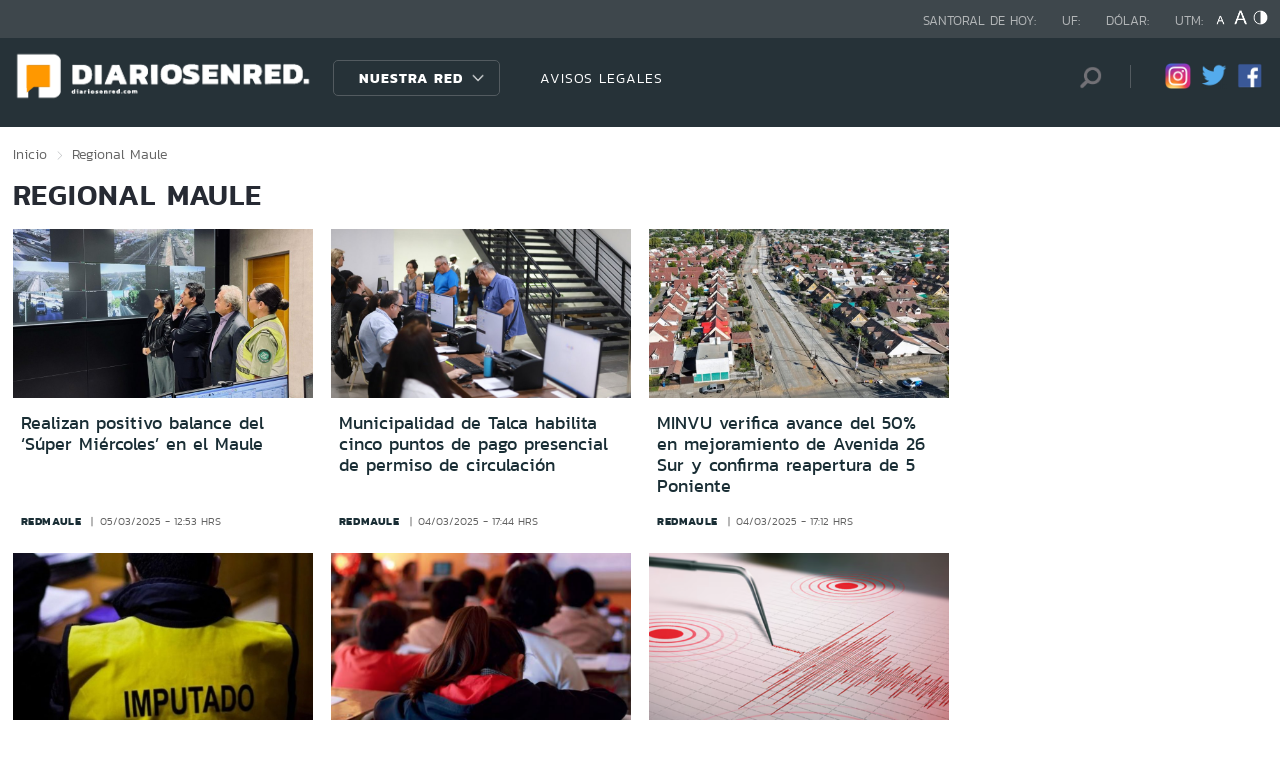

--- FILE ---
content_type: text/html; charset=utf-8
request_url: https://redantofagasta.com/seccion/regional/tema/maule/p/43
body_size: 13822
content:

<!DOCTYPE HTML>
<html lang="es-CL">
    <head>
        <!-- Meta tags comunes-->
        <title>Regional - Maule - Diarios en Red</title>
        <meta http-equiv="Content-Type" content="text/html; charset=utf-8"/>
        <meta name="robots" content="index, follow" />
        <meta name="robots" content="noodp,noydir">
        <!-- Fin Meta tags comunes-->
        <!-- Útiles -->
        <link rel="canonical" href="http://diariosenred.com">
        <meta http-equiv="X-UA-Compatible" content="IE=edge">
        <meta name="viewport" content="width=device-width, initial-scale=1">
        <meta name="author" content="Diarios en Red">
        <!-- Fin utiles-->
        <!--CSS-->
        <link href="/diarios_en_red/css/v1/reset-av-1756308154-av-.css" rel="stylesheet" type="text/css">
<link href="/diarios_en_red/css/v1/style-av-1756308154-av-.css?v=2.0" rel="stylesheet" type="text/css">
<link href="/diarios_en_red/css/v1/articulo-av-1756308154-av-.css" rel="stylesheet" type="text/css">
<link href="/diarios_en_red/css/v1/gridpak-av-1756308154-av-.css" rel="stylesheet" type="text/css">
<link href="/diarios_en_red/css/v1/jquery.fancybox.min-av-1756308154-av-.css" rel="stylesheet" type="text/css">
<link href="/diarios_en_red/css/v1/swiper.min-av-1756308154-av-.css" rel="stylesheet" type="text/css">

        <!--JS-->
        <script type="text/javascript" src="/diarios_en_red/js-local/jquery/html5-av-1756308154-av-.js"></script>
<script type="text/javascript" src="/diarios_en_red/js-local/jquery/jquery-3.4.1.min-av-1756308154-av-.js"></script>
<script type="text/javascript" src="/diarios_en_red/js-local/jquery/jquery-migrate-1.2.1.min-av-1756308154-av-.js"></script>
<script type="text/javascript" src="/diarios_en_red/js-local/js-global-av-1756308154-av-.js"></script>
<script type="text/javascript" src="/diarios_en_red/js-local/fancybox/jquery.fancybox.min-av-1756308154-av-.js"></script>
<script type="text/javascript" src="/diarios_en_red/js-local/swiper/swiper.min-av-1756308154-av-.js"></script>
<script type="text/javascript" src="/diarios_en_red/js-local/height-av-1756308154-av-.js"></script>
<script type="text/javascript" src="/diarios_en_red/js-local/contraste-av-1756308154-av-.js"></script>
<script type="text/javascript" src="/diarios_en_red/js-local/indicadores-av-1756308154-av-.js"></script>
<script type="text/javascript" src="/diarios_en_red/js-local/sst8_3-av-1756308154-av-.js"></script>
<script type="text/javascript" src="/diarios_en_red/js-local/buscador-av-1756308154-av-.js"></script>
<script src='https://www.google.com/recaptcha/api.js?hl=es'></script>
<script type="text/javascript" async="" src="https://www.google-analytics.com/analytics.js"></script>
<!-- Script para resize de ifre¡ames de youtube -->
<script type="text/javascript">
    
    $(function () {
        setIFrameSize();
        $(window).resize(function () {
            setIFrameSize();
        });
    });

    function setIFrameSize() {
        var ogWidth = 700;
        var ogHeight = 600;
        var ogRatio = ogWidth / ogHeight;

        var windowWidth = $(window).width();
        if (windowWidth < 480) {
            var parentDivWidth = $("iframe").parent().width();
            var newHeight = (parentDivWidth / ogRatio);
            $("iframe").css("width", parentDivWidth);
            $("iframe").css("height", newHeight);
        }else {
            $("iframe").css({ width : '', height : '' });
        }
    }
</script>
<script>
    function isMobilePlatform () {
         return (isPhone() || isIpad());
     }
     function isPhone() {
 
         return (isIphone() ||
                 isAndroid() ||
                 isWindowsPhone());
     }
     function isAndroid() {
             return navigator.userAgent.toLowerCase().indexOf('android') > -1;
         }
 
         function isIphone() {
             return navigator.userAgent.match(/(iPod|iPhone)/);
         }
 
          function isIpad() {
             return navigator.userAgent.match(/(iPad)/);
         }
         
          function isWindowsPhone() {
             return navigator.userAgent.match(/(Windows Phone)/i);
         }
 </script>

<script>

    window.teads_analytics = window.teads_analytics || {};
    
    window.teads_analytics.analytics_tag_id = "PUB_20878";
    
    window.teads_analytics.share = window.teads_analytics.share || function() {
    
    ;(window.teads_analytics.shared_data = window.teads_analytics.shared_data || []).push(arguments)
    
    };
    
    </script>
    
    <script async src="https://a.teads.tv/analytics/tag.js"></script>
    </head>
    <body class="tax_noticias">
        <div class="access1"><a href="#contenido-ppal" tabindex="-1">Click acá para ir directamente al contenido</a></div>
        <!-- HOME -->
        <!--HEADER-->
        
<!-- Google Analytics -->
<script>
        (function(i,s,o,g,r,a,m){i['GoogleAnalyticsObject']=r;i[r]=i[r]||function(){
        (i[r].q=i[r].q||[]).push(arguments)},i[r].l=1*new Date();a=s.createElement(o),
        m=s.getElementsByTagName(o)[0];a.async=1;a.src=g;m.parentNode.insertBefore(a,m)
        })(window,document,'script','https://www.google-analytics.com/analytics.js','ga');
        
        ga('create', 'UA-39086995-1', 'auto');
        ga('send', 'pageview');

        ga('create', 'UA-59726352-1', 'auto',{'name':'DER'});
        ga('DER.send', 'pageview');
    </script>
    <!-- End Google Analytics -->
<header>
    <div id="header" class="navbar header header_ppal">
        <!--Inicio navegacion-->
        <div class="nav">
            <!--Inicio nav franja arriba-->
            <div class="nav_cont">
                <div class="auxi">
                    <ul class="barra_superior">
                        <li class="datos_head">Santoral de hoy: <span id="santoral"></span></li>
<li class="datos_head">UF: <span id="val_uf"></span></li>
<li class="datos_head">Dólar: <span id="val_usd"></span></li>
<li class="datos_head">UTM: <span id="val_utm"></span>
                        <li class="head_acces">
                            <!--accesibilidad-->
                            <ul>
                                <li>
                                    <a href="#" id="minus"><img src="/diarios_en_red/imag/v1/btn/a1.png" alt="Disminuir tamaño de letra"></a>
                                </li>
                                <li>
                                    <a href="#" id="plus"><img src="/diarios_en_red/imag/v1/btn/a3.png" alt="Aumentar tamaño de letra"></a>
                                </li>
                                <li>
                                    <a href="#" class="buttom-contraste"><img src="/diarios_en_red/imag/v1/btn/ic_contraste.png" alt="Cambiar el contraste de la página"></a>
                                </li>
                            </ul>
                            <!--/accesibilidad-->
                        </li>
                    </ul>
                    <!--FIN derecha-->
                </div>
            </div>
            <!--FIN nav franja arriba-->
            <!--Inicio nav franja inferior-->
            <div class="navsub">
                <div class="auxi">
                    <div class="barra_inferior">
                        <!--Inicio nav logo-->
                        
                        
                        <div class="logo_cont">
                            <a href="https://diariosenred.com" target="_top" ><img src="/diarios_en_red/site/artic/20191003/imag/foto_0000000120191003094811/diariosenred_logo_f.png" alt=""></a>
                        </div>
                        
                        
                        <!--FIN nav logo-->
                        <ul class="menu_nav">
                            <li class="primario desp">
                                
                                
                                
                                <a href="#" class="link_nav">Nuestra Red</a>
                                
                                
                                
                                
                                
                                
                                
                                
                                
                                <!-- submenu -->
                                
                                
                                    
                                
                                <ul id="dProg" class="cbp-hrsub">
                                    
                                    
                                
                                    
                                
                                    
                                    
                                    
                                    
                                    
                                    
                                    
                                    
                                    
                                    <li>
                                        <ul>
                                            
                                            <li>
                                                <h2 class="dest_subt">ZONA NORTE</h2>
                                            </li>
                                            
                                            
                                            
                                            <li><a href="https://www.redarica.com" target="_top">Arica</a></li>
                                            
                                            
                                            
                                            <li><a href="https://www.redtarapaca.com" target="_top">Tarapacá</a></li>
                                            
                                            
                                            
                                            <li><a href="https://www.redantofagasta.com" target="_top">Antofagasta</a></li>
                                            
                                            
                                            
                                            <li><a href="https://www.redatacama.com" target="_top">Atacama</a></li>
                                            
                                            
                                            
                                            <li><a href="https://www.redcoquimbo.com" target="_top">Coquimbo</a></li>
                                            
                                            
                                            
                                            
                                            
                                            
                                            
                                            
                                            
                                            
                                            
                                            
                                            
                                            
                                            
                                            
                                            
                                            
                                            
                                            
                                            
                                            
                                        </ul>
                                    </li>
                                    
                                    
                                    
                                    
                                    
                                    
                                    
                                    
                                    <li>
                                        <ul>
                                            
                                            <li>
                                                <h2 class="dest_subt">ZONA CENTRO</h2>
                                            </li>
                                            
                                            
                                            
                                            <li><a href="https://www.redvalparaiso.com" target="_top">Valparaíso</a></li>
                                            
                                            
                                            
                                            <li><a href="https://www.redohiggins.com" target="_top">O'Higgins</a></li>
                                            
                                            
                                            
                                            <li><a href="https://www.redmaule.com" target="_top">Maule</a></li>
                                            
                                            
                                            
                                            <li><a href="https://www.redbiobio.com" target="_top">Biobío</a></li>
                                            
                                            
                                            
                                            <li><a href="https://www.redñuble.com" target="_top">Ñuble</a></li>
                                            
                                            
                                            
                                            
                                            
                                            
                                            
                                            
                                            
                                            
                                            
                                            
                                            
                                            
                                            
                                            
                                            
                                            
                                            
                                            
                                            
                                            
                                        </ul>
                                    </li>
                                    
                                    
                                    
                                    
                                    
                                    
                                    
                                    
                                    <li>
                                        <ul>
                                            
                                            <li>
                                                <h2 class="dest_subt">ZONA SUR</h2>
                                            </li>
                                            
                                            
                                            
                                            <li><a href="https://www.redaraucania.com" target="_top">Araucanía</a></li>
                                            
                                            
                                            
                                            <li><a href="https://www.redlosrios.com" target="_top">Los Ríos</a></li>
                                            
                                            
                                            
                                            <li><a href="https://www.redloslagos.com" target="_top">Los Lagos</a></li>
                                            
                                            
                                            
                                            <li><a href="https://www.redaysen.com" target="_top">Aysén</a></li>
                                            
                                            
                                            
                                            <li><a href="https://redmagallanes.com" target="_top">Magallanes</a></li>
                                            
                                            
                                            
                                            
                                            
                                            
                                            
                                            
                                            
                                            
                                            
                                            
                                            
                                            
                                            
                                            
                                            
                                            
                                            
                                            
                                            
                                            
                                        </ul>
                                    </li>
                                    
                                    
                                    
                                      
                                    
                                    
                                
                                    
                                
                                    
                                
                                     
                                </ul>
                                
                                
                                <!-- /submenu -->
                            </li>
                            
                            
                            <li class="secundario">
                                <a href="https://www.redmaule.com/avisos-legales" target="_top" class="link_nav">AVISOS LEGALES</a>
                            </li>
                            
                            
                        </ul>
                        <ul class="section_rss_busqueda">
                            <li class="content_search">
    <div id="wrap">
        <form id="buscador_form" method="get" action="/cgi-bin/prontus_search.cgi" autocomplete="on">
            <input type="hidden" name="search_prontus" value="diarios_en_red" />
            <input type="hidden" name="search_tmp" value="search.html" />
            <input type="hidden" name="search_idx" value="all" />
            <input type="hidden" name="search_modo" value="and" />
            <input type="hidden" name="search_orden" value="CRO" />
            <input type="hidden" name="search_resxpag" value="10" />
            <input type="hidden" name="search_maxpags" value="20"/>
            <input type="hidden" name="search_form" value="yes" />
            <input id="buscador_texto" name="search_texto" placeholder="Búsqueda" aria-label="Búsqueda" autocomplete="off" class="campo-search" type="text">
            <input id="search_submit" value="Buscar" type="submit">
        </form>
    </div>
</li>




                            <li class="content_rrss">
                                <ul class="rrss">
                                    
                                    
                                    
                                    <li>
                                        <a class="icon_twitter" href="https://www.instagram.com/diariosenred/" target="_blank"><img src="/diarios_en_red/site/artic/20191004/imag/foto_0000000720191004151216/logo_IG.png" alt=""></a>
                                    </li>
                                    
                                    
                                    
                                    
                                    
                                    <li>
                                        <a class="icon_twitter" href="https://twitter.com/Diarioenredcl" target="_blank"><img src="/diarios_en_red/site/artic/20191003/imag/foto_0000000420191003095059/TWITTER.png" alt=""></a>
                                    </li>
                                    
                                    
                                    
                                    
                                    
                                    <li>
                                        <a class="icon_twitter" href="https://web.facebook.com/diariosenred" target="_blank"><img src="/diarios_en_red/site/artic/20191003/imag/foto_0000000320191003095125/LOGO_FACEBOOK_PNG.png" alt=""></a>
                                    </li>
                                    
                                    
                                    
                                </ul>
                            </li>
                        </ul>
                    </div>
                </div>
                <!--FIN auxi-->
            </div>
            <!--FIN nav franja inferior-->
        </div>
        <!--FIN navegacion-->
    </div>
</header>
<!-- menu responsive -->
<div id="menur" class="menu_responsive">
    <!--FIN botones accesibilidad-->
    <div class="navbar">
        
        
        <a href="https://diariosenred.com" target="_top" class="logo"><img src="/diarios_en_red/site/artic/20191003/imag/foto_0000000120191003094811/diariosenred_logo_f.png" alt=""></a>
        
        
        <div id="menu-btn" class="menu-button aleft" onclick="myFunction(this)">
            <div class="bar1"></div>
            <div class="bar2"></div>
            <div class="bar3"></div>
        </div>
    </div>
    <div class="separa"></div>
    <div class="menu_desplegable">
        <div class="busqueda_movil">
        <form id="buscador_form" <form class="navbar-form navbar-right" method="get" action="/cgi-bin/prontus_search.cgi" autocomplete="on">
            <input type="hidden" name="search_prontus" value="diarios_en_red" />
            <input type="hidden" name="search_tmp" value="search.html" />
            <input type="hidden" name="search_idx" value="all" />
            <input type="hidden" name="search_modo" value="and" />
            <input type="hidden" name="search_orden" value="CRO" />
            <input type="hidden" name="search_resxpag" value="10" />
            <input type="hidden" name="search_maxpags" value="20"/>
            <input type="hidden" name="search_form" value="yes" />
            <div class="form-group">
            <input id="buscador_texto" name="search_texto" placeholder="Ingrese su búsqueda" aria-label="Búsqueda" autocomplete="off" class="form-control" type="text">
            <input id="search_submit" value="Buscar" type="submit">
            </div>
        </form>
    </div>



        <ul class="menu_nuestra_red">
            
            
            
            <a href="#" class="link_nav">Nuestra Red</a>
            
            
            
            
            
            
            
            
            
            
            
                            
            
            <li class="regiones_menu">
                <ul>
                    <li>
                        <ul>
                            
                            
            
                            
            
                            
                            
                            
                            
                            
                            
                            <li>
                                <h2 class="dest_subt">ZONA NORTE</h2>
                            </li>
                            
                            
                            
                            <li><a href="https://www.redarica.com" target="_top">Arica</a></li>
                            
                            
                            
                            <li><a href="https://www.redtarapaca.com" target="_top">Tarapacá</a></li>
                            
                            
                            
                            <li><a href="https://www.redantofagasta.com" target="_top">Antofagasta</a></li>
                            
                            
                            
                            <li><a href="https://www.redatacama.com" target="_top">Atacama</a></li>
                            
                            
                            
                            <li><a href="https://www.redcoquimbo.com" target="_top">Coquimbo</a></li>
                            
                            
                            
                            
                            
                            
                            
                            
                            
                            
                            
                            
                            
                            
                            
                            
                            
                            
                            
                            
                            
                            
                            
                            
                            
                            
                            <li>
                                <h2 class="dest_subt">ZONA CENTRO</h2>
                            </li>
                            
                            
                            
                            <li><a href="https://www.redvalparaiso.com" target="_top">Valparaíso</a></li>
                            
                            
                            
                            <li><a href="https://www.redohiggins.com" target="_top">O'Higgins</a></li>
                            
                            
                            
                            <li><a href="https://www.redmaule.com" target="_top">Maule</a></li>
                            
                            
                            
                            <li><a href="https://www.redbiobio.com" target="_top">Biobío</a></li>
                            
                            
                            
                            <li><a href="https://www.redñuble.com" target="_top">Ñuble</a></li>
                            
                            
                            
                            
                            
                            
                            
                            
                            
                            
                            
                            
                            
                            
                            
                            
                            
                            
                            
                            
                            
                            
                            
                            
                            
                            
                            <li>
                                <h2 class="dest_subt">ZONA SUR</h2>
                            </li>
                            
                            
                            
                            <li><a href="https://www.redaraucania.com" target="_top">Araucanía</a></li>
                            
                            
                            
                            <li><a href="https://www.redlosrios.com" target="_top">Los Ríos</a></li>
                            
                            
                            
                            <li><a href="https://www.redloslagos.com" target="_top">Los Lagos</a></li>
                            
                            
                            
                            <li><a href="https://www.redaysen.com" target="_top">Aysén</a></li>
                            
                            
                            
                            <li><a href="https://redmagallanes.com" target="_top">Magallanes</a></li>
                            
                            
                            
                            
                            
                            
                            
                            
                            
                            
                            
                            
                            
                            
                            
                            
                            
                            
                            
                            
                            
                            
                            
                               
                            
                            
            
                            
            
                            
            
                               
                        </ul>
                    </li>
                </ul>
            </li>
            
               
        </ul>
    </div>
</div>
<!--Fin header-->
        <!--FIN HEADER-->
        <script>


            var getQueryString = function ( field, url ) {
                var href = url ? url : window.location.href;
                var reg = new RegExp( '[?&]' + field + '=([^&#]*)', 'i' );
                var string = reg.exec(href);
                return string ? string[1] : null;
            };
            var dfp_demo = getQueryString('demo');
            var dfp_red = '28607966';
            var dfp_sitio = 'Generic_Adunits';
            var dfp_seccion = 'Home';
            var dfp_tipo = 'Portada';
        </script>
        
<!--- INICIO TAG HEAD ADMANAGER --->
<!-- Start: GPT Async -->
<script type='text/javascript'>
    var gptadslots=[];
    var googletag = googletag || {};
    googletag.cmd = googletag.cmd || [];
    (function(){ var gads = document.createElement('script');
      gads.async = true; gads.type = 'text/javascript';
      var useSSL = 'https:' == document.location.protocol;
      gads.src = (useSSL ? 'https:' : 'http:') + '//www.googletagservices.com/tag/js/gpt.js';
      var node = document.getElementsByTagName('script')[0];
      node.parentNode.insertBefore(gads, node);
    })();
  </script>

    <script type='text/javascript'> 
        googletag.cmd.push(function() {
        // <!-- Adslot 1 declaration -->
        var mappingtop1 = googletag.sizeMapping().
        addSize([1024, 768], [[728,90],[970,90],[970,250]]).
        addSize([980, 600], [[728,90],[970,90],[970,250]]).
        addSize([770, 300], [728,90]).
        addSize([0, 0], [[300,100],[300,250],[320,50],[320,100]]).
        build();
        gptadslots[1]= googletag.defineSlot('/' + dfp_red + '/' + dfp_sitio + '/' + 'Top1',[970,90],'Top1').defineSizeMapping(mappingtop1).addService(googletag.pubads());
        // <!-- Adslot 2 declaration -->
        var mappingmiddle1 = googletag.sizeMapping().
        addSize([1024, 768], [[250,250],[300,250]]).
        addSize([980, 600], [[250,250],[300,250]]).
        addSize([770, 300], [[250,250],[300,250]]).
        addSize([0, 0], [[250,250],[300,250]]).
        build();
        gptadslots[2]= googletag.defineSlot('/' + dfp_red + '/' + dfp_sitio + '/' + 'Middle1',[300,250],'Middle1').defineSizeMapping(mappingmiddle1).addService(googletag.pubads());
        // <!-- Adslot 3 declaration -->
        var mappingtop2 = googletag.sizeMapping().
        addSize([1024, 768], [[728,90],[970,90],[970,250]]).
        addSize([980, 600], [[728,90],[970,90],[970,250]]).
        addSize([770, 300], [728,90]).
        addSize([0, 0], [[300,100],[300,250],[320,50],[320,100]]).
        build();
        gptadslots[3]= googletag.defineSlot('/' + dfp_red + '/' + dfp_sitio + '/' + 'Top2',[728,90],'Top2').defineSizeMapping(mappingtop2).addService(googletag.pubads());
        googletag.pubads().setTargeting('Seccion',dfp_seccion);
        googletag.pubads().setTargeting('Tipo',dfp_tipo);
        googletag.pubads().setTargeting('Demo',dfp_demo);  
        googletag.pubads().enableSingleRequest();
        googletag.pubads().collapseEmptyDivs();
        googletag.pubads().enableAsyncRendering();
        googletag.enableServices();
        });
    </script>
<!-- End: GPT -->
        <div id="main" class="html">
            <div class="taxonomica">
                <div class="auxi">
                    <!-- Boton hacia arriba -->
                    <a class="ir-arriba responsive"  javascript:void(0) title="Volver arriba">
                    <img src="/diarios_en_red/imag/v1/btn/top_site.png" alt="">
                    </a>
                    <!-- Banner ancho 100% -->
                    <div id='Top1'>
                        <script>
                            googletag.cmd.push(function() { googletag.display('Top1'); });
                        </script>
                    </div>
                    <!-- /Banner ancho 100% -->
                    <!--breadcrumbs-->
                    <ul class="breadcrumbs">
                        <li><a href="/">Inicio</a></li>
                         <li>Regional</li>
                         <li>Maule</li>
                         <li></li>
                    </ul>
                    <!--/breadcrumbs-->
                    <h1 class="main_tit" id="contenido-ppal">
                        Regional Maule 
                    </h1>
                    
                    <!-- tax noticias 3 columnas + banner -->
                    <section class="tax_3columnas">
                        <div class="row noticia_destacada_6">
                            <div class="container clearfix">
                            <div class="col xs-12 sm-12 md-12 lg-9">
                                <div class="row">
                                    
                                    
                                    <article class="box_noticia col xs-12 xsm-6 sm-4 md-4 lg-4">
                                        <figure class="img_wrap">
                                            <a href="/regional/realizan-positivo-balance-del-super-miercoles-en-el-maule">
                                            
                                        <img src="/diarios_en_red/site/artic/20250305/imag/foto_0000000220250305125446/WhatsApp_Image_2025-03-05_at_12.23.09.jpeg" alt="">
                                        
                                         
                                            </a>                                    
                                        </figure>
                                        <footer class="content_titular">
                                            <h3 class="titulo_nivel2"><a href="/regional/realizan-positivo-balance-del-super-miercoles-en-el-maule">Realizan positivo balance del ‘Súper Miércoles’ en el Maule</a></h3>
                                            <div class="bottom">
                                                <a href="/diarios_en_red/site/edic/base/port/redmaule.html" class="tag_site_regional">redmaule</a> 
                                                <span class="fecha_art">05/03/2025 - 12:53 hrs</span>
                                            </div>
                                        </footer>
                                    </article>
                                    
                                    
                                    
                                    <article class="box_noticia col xs-12 xsm-6 sm-4 md-4 lg-4">
                                        <figure class="img_wrap">
                                            <a href="/regional/municipalidad-de-talca-habilita-cinco-puntos-de-pago-presencial-de">
                                            
                                        <img src="/diarios_en_red/site/artic/20250304/imag/foto_0000000220250304174539/WhatsApp_Image_2025-03-04_at_17.39.52.jpeg" alt="">
                                        
                                         
                                            </a>                                    
                                        </figure>
                                        <footer class="content_titular">
                                            <h3 class="titulo_nivel2"><a href="/regional/municipalidad-de-talca-habilita-cinco-puntos-de-pago-presencial-de">Municipalidad de Talca habilita cinco puntos de pago presencial de permiso de circulación</a></h3>
                                            <div class="bottom">
                                                <a href="/diarios_en_red/site/edic/base/port/redmaule.html" class="tag_site_regional">redmaule</a> 
                                                <span class="fecha_art">04/03/2025 - 17:44 hrs</span>
                                            </div>
                                        </footer>
                                    </article>
                                    
                                    
                                    
                                    <article class="box_noticia col xs-12 xsm-6 sm-4 md-4 lg-4">
                                        <figure class="img_wrap">
                                            <a href="/regional/minvu-verifica-avance-del-50-en-mejoramiento-de-avenida-26-sur-y">
                                            
                                        <img src="/diarios_en_red/site/artic/20250304/imag/foto_0000000220250304171441/WhatsApp_Image_2025-03-04_at_16.18.21.jpeg" alt="">
                                        
                                         
                                            </a>                                    
                                        </figure>
                                        <footer class="content_titular">
                                            <h3 class="titulo_nivel2"><a href="/regional/minvu-verifica-avance-del-50-en-mejoramiento-de-avenida-26-sur-y">MINVU verifica avance del 50% en mejoramiento de Avenida 26 Sur y confirma reapertura de 5 Poniente</a></h3>
                                            <div class="bottom">
                                                <a href="/diarios_en_red/site/edic/base/port/redmaule.html" class="tag_site_regional">redmaule</a> 
                                                <span class="fecha_art">04/03/2025 - 17:12 hrs</span>
                                            </div>
                                        </footer>
                                    </article>
                                    
                                    
                                    
                                    <article class="box_noticia col xs-12 xsm-6 sm-4 md-4 lg-4">
                                        <figure class="img_wrap">
                                            <a href="/policial/prision-preventiva-para-sujeto-imputado-por-homicidio-de-joven-en">
                                            
                                        <img src="/diarios_en_red/site/artic/20250303/imag/foto_0000000220250303184348/imputado.jpg" alt="">
                                        
                                         
                                            </a>                                    
                                        </figure>
                                        <footer class="content_titular">
                                            <h3 class="titulo_nivel2"><a href="/policial/prision-preventiva-para-sujeto-imputado-por-homicidio-de-joven-en">Prisión preventiva para sujeto imputado por homicidio de joven en población el prado de Talca</a></h3>
                                            <div class="bottom">
                                                <a href="/diarios_en_red/site/edic/base/port/redmaule.html" class="tag_site_regional">redmaule</a> 
                                                <span class="fecha_art">03/03/2025 - 18:43 hrs</span>
                                            </div>
                                        </footer>
                                    </article>
                                    
                                    
                                    
                                    <article class="box_noticia col xs-12 xsm-6 sm-4 md-4 lg-4">
                                        <figure class="img_wrap">
                                            <a href="/regional/retorno-a-clases-se-desarrolla-con-normalidad-en-la-provincia-de-linares">
                                            
                                        <img src="/diarios_en_red/site/artic/20250303/imag/foto_0000000220250303151315/Captura_de_Pantalla_2025-03-03_a_la_s_15.13.49.png" alt="">
                                        
                                         
                                            </a>                                    
                                        </figure>
                                        <footer class="content_titular">
                                            <h3 class="titulo_nivel2"><a href="/regional/retorno-a-clases-se-desarrolla-con-normalidad-en-la-provincia-de-linares">Retorno a clases se desarrolla con normalidad en la provincia de Linares</a></h3>
                                            <div class="bottom">
                                                <a href="/diarios_en_red/site/edic/base/port/redmaule.html" class="tag_site_regional">redmaule</a> 
                                                <span class="fecha_art">03/03/2025 - 15:12 hrs</span>
                                            </div>
                                        </footer>
                                    </article>
                                    
                                    
                                    
                                    <article class="box_noticia col xs-12 xsm-6 sm-4 md-4 lg-4">
                                        <figure class="img_wrap">
                                            <a href="/regional/temblor-de-mediana-intensidad-es-percibido-en-la-region-del-maule">
                                            
                                        <img src="/diarios_en_red/site/artic/20250301/imag/foto_0000000220250301182102/Captura_de_Pantalla_2025-03-01_a_la_s_18.20.50.png" alt="">
                                        
                                         
                                            </a>                                    
                                        </figure>
                                        <footer class="content_titular">
                                            <h3 class="titulo_nivel2"><a href="/regional/temblor-de-mediana-intensidad-es-percibido-en-la-region-del-maule">Temblor de mediana intensidad es percibido en la Región del Maule</a></h3>
                                            <div class="bottom">
                                                <a href="/diarios_en_red/site/edic/base/port/redmaule.html" class="tag_site_regional">redmaule</a> 
                                                <span class="fecha_art">01/03/2025 - 18:20 hrs</span>
                                            </div>
                                        </footer>
                                    </article>
                                    
                                    
                                    
                                    <article class="box_noticia col xs-12 xsm-6 sm-4 md-4 lg-4">
                                        <figure class="img_wrap">
                                            <a href="/regional/minvu-entrego-renovada-sede-vecinal-en-poblacion-vida-nueva-de-villa-alegre">
                                            
                                        <img src="/diarios_en_red/site/artic/20250301/imag/foto_0000000220250301180148/WhatsApp_Image_2025-03-01_at_10.48.32.jpeg" alt="">
                                        
                                         
                                            </a>                                    
                                        </figure>
                                        <footer class="content_titular">
                                            <h3 class="titulo_nivel2"><a href="/regional/minvu-entrego-renovada-sede-vecinal-en-poblacion-vida-nueva-de-villa-alegre">MINVU entregó renovada sede vecinal en población Vida Nueva de Villa Alegre</a></h3>
                                            <div class="bottom">
                                                <a href="/diarios_en_red/site/edic/base/port/redmaule.html" class="tag_site_regional">redmaule</a> 
                                                <span class="fecha_art">01/03/2025 - 18:01 hrs</span>
                                            </div>
                                        </footer>
                                    </article>
                                    
                                    
                                    
                                    <article class="box_noticia col xs-12 xsm-6 sm-4 md-4 lg-4">
                                        <figure class="img_wrap">
                                            <a href="/regional/municipios-de-talca-y-maule-realizan-mejoras-en-puente-que-conecta-ambas">
                                            
                                        <img src="/diarios_en_red/site/artic/20250228/imag/foto_0000000220250228172549/WhatsApp_Image_2025-02-28_at_17.18.10.jpeg" alt="">
                                        
                                         
                                            </a>                                    
                                        </figure>
                                        <footer class="content_titular">
                                            <h3 class="titulo_nivel2"><a href="/regional/municipios-de-talca-y-maule-realizan-mejoras-en-puente-que-conecta-ambas">Municipios de Talca y Maule realizan mejoras en puente que conecta ambas comunas a la altura de Villa Francia</a></h3>
                                            <div class="bottom">
                                                <a href="/diarios_en_red/site/edic/base/port/redmaule.html" class="tag_site_regional">redmaule</a> 
                                                <span class="fecha_art">28/02/2025 - 17:25 hrs</span>
                                            </div>
                                        </footer>
                                    </article>
                                    
                                    
                                    
                                    <article class="box_noticia col xs-12 xsm-6 sm-4 md-4 lg-4">
                                        <figure class="img_wrap">
                                            <a href="/regional/carabineros-y-gobierno-refuerzan-inspeccion-y-certificacion-de">
                                            
                                        <img src="/diarios_en_red/site/artic/20250228/imag/foto_0000000220250228163101/WhatsApp_Image_2025-02-28_at_15.46.32.jpeg" alt="">
                                        
                                         
                                            </a>                                    
                                        </figure>
                                        <footer class="content_titular">
                                            <h3 class="titulo_nivel2"><a href="/regional/carabineros-y-gobierno-refuerzan-inspeccion-y-certificacion-de">Carabineros y Gobierno refuerzan inspección y certificación de transporte escolar</a></h3>
                                            <div class="bottom">
                                                <a href="/diarios_en_red/site/edic/base/port/redmaule.html" class="tag_site_regional">redmaule</a> 
                                                <span class="fecha_art">28/02/2025 - 16:28 hrs</span>
                                            </div>
                                        </footer>
                                    </article>
                                    
                                    
                                </div>
                                <div class="separa"></div>
                                <div class="wp-pagenavi">
                                    
                                        <a href="/seccion/regional/tema/maule/p/1" class="">1</a>
                                    
                                        <a href="/seccion/regional/tema/maule/p/2" class="">2</a>
                                    
                                        <a href="/seccion/regional/tema/maule/p/3" class="">3</a>
                                    
                                        <a href="/seccion/regional/tema/maule/p/4" class="">4</a>
                                    
                                        <a href="/seccion/regional/tema/maule/p/5" class="">5</a>
                                    
                                        <a href="/seccion/regional/tema/maule/p/6" class="">6</a>
                                    
                                        <a href="/seccion/regional/tema/maule/p/7" class="">7</a>
                                    
                                        <a href="/seccion/regional/tema/maule/p/8" class="">8</a>
                                    
                                        <a href="/seccion/regional/tema/maule/p/9" class="">9</a>
                                    
                                        <a href="/seccion/regional/tema/maule/p/10" class="">10</a>
                                    
                                        <a href="/seccion/regional/tema/maule/p/11" class="">11</a>
                                    
                                        <a href="/seccion/regional/tema/maule/p/12" class="">12</a>
                                    
                                        <a href="/seccion/regional/tema/maule/p/13" class="">13</a>
                                    
                                        <a href="/seccion/regional/tema/maule/p/14" class="">14</a>
                                    
                                        <a href="/seccion/regional/tema/maule/p/15" class="">15</a>
                                    
                                        <a href="/seccion/regional/tema/maule/p/16" class="">16</a>
                                    
                                        <a href="/seccion/regional/tema/maule/p/17" class="">17</a>
                                    
                                        <a href="/seccion/regional/tema/maule/p/18" class="">18</a>
                                    
                                        <a href="/seccion/regional/tema/maule/p/19" class="">19</a>
                                    
                                        <a href="/seccion/regional/tema/maule/p/20" class="">20</a>
                                    
                                        <a href="/seccion/regional/tema/maule/p/21" class="">21</a>
                                    
                                        <a href="/seccion/regional/tema/maule/p/22" class="">22</a>
                                    
                                        <a href="/seccion/regional/tema/maule/p/23" class="">23</a>
                                    
                                        <a href="/seccion/regional/tema/maule/p/24" class="">24</a>
                                    
                                        <a href="/seccion/regional/tema/maule/p/25" class="">25</a>
                                    
                                        <a href="/seccion/regional/tema/maule/p/26" class="">26</a>
                                    
                                        <a href="/seccion/regional/tema/maule/p/27" class="">27</a>
                                    
                                        <a href="/seccion/regional/tema/maule/p/28" class="">28</a>
                                    
                                        <a href="/seccion/regional/tema/maule/p/29" class="">29</a>
                                    
                                        <a href="/seccion/regional/tema/maule/p/30" class="">30</a>
                                    
                                        <a href="/seccion/regional/tema/maule/p/31" class="">31</a>
                                    
                                        <a href="/seccion/regional/tema/maule/p/32" class="">32</a>
                                    
                                        <a href="/seccion/regional/tema/maule/p/33" class="">33</a>
                                    
                                        <a href="/seccion/regional/tema/maule/p/34" class="">34</a>
                                    
                                        <a href="/seccion/regional/tema/maule/p/35" class="">35</a>
                                    
                                        <a href="/seccion/regional/tema/maule/p/36" class="">36</a>
                                    
                                        <a href="/seccion/regional/tema/maule/p/37" class="">37</a>
                                    
                                        <a href="/seccion/regional/tema/maule/p/38" class="">38</a>
                                    
                                        <a href="/seccion/regional/tema/maule/p/39" class="">39</a>
                                    
                                        <a href="/seccion/regional/tema/maule/p/40" class="">40</a>
                                    
                                        <a href="/seccion/regional/tema/maule/p/41" class="">41</a>
                                    
                                        <a href="/seccion/regional/tema/maule/p/42" class="">42</a>
                                    
                                        <a href="/seccion/regional/tema/maule/p/43" class="actual">43</a>
                                    
                                        <a href="/seccion/regional/tema/maule/p/44" class="">44</a>
                                    
                                        <a href="/seccion/regional/tema/maule/p/45" class="">45</a>
                                    
                                        <a href="/seccion/regional/tema/maule/p/46" class="">46</a>
                                    
                                        <a href="/seccion/regional/tema/maule/p/47" class="">47</a>
                                    
                                        <a href="/seccion/regional/tema/maule/p/48" class="">48</a>
                                    
                                        <a href="/seccion/regional/tema/maule/p/49" class="">49</a>
                                    
                                        <a href="/seccion/regional/tema/maule/p/50" class="">50</a>
                                    
                                        <a href="/seccion/regional/tema/maule/p/51" class="">51</a>
                                    
                                        <a href="/seccion/regional/tema/maule/p/52" class="">52</a>
                                    
                                        <a href="/seccion/regional/tema/maule/p/53" class="">53</a>
                                    
                                        <a href="/seccion/regional/tema/maule/p/54" class="">54</a>
                                    
                                        <a href="/seccion/regional/tema/maule/p/55" class="">55</a>
                                    
                                        <a href="/seccion/regional/tema/maule/p/56" class="">56</a>
                                    
                                        <a href="/seccion/regional/tema/maule/p/57" class="">57</a>
                                    
                                        <a href="/seccion/regional/tema/maule/p/58" class="">58</a>
                                    
                                        <a href="/seccion/regional/tema/maule/p/59" class="">59</a>
                                    
                                        <a href="/seccion/regional/tema/maule/p/60" class="">60</a>
                                    
                                        <a href="/seccion/regional/tema/maule/p/61" class="">61</a>
                                    
                                        <a href="/seccion/regional/tema/maule/p/62" class="">62</a>
                                    
                                        <a href="/seccion/regional/tema/maule/p/63" class="">63</a>
                                    
                                        <a href="/seccion/regional/tema/maule/p/64" class="">64</a>
                                    
                                        <a href="/seccion/regional/tema/maule/p/65" class="">65</a>
                                    
                                        <a href="/seccion/regional/tema/maule/p/66" class="">66</a>
                                    
                                        <a href="/seccion/regional/tema/maule/p/67" class="">67</a>
                                    
                                        <a href="/seccion/regional/tema/maule/p/68" class="">68</a>
                                    
                                        <a href="/seccion/regional/tema/maule/p/69" class="">69</a>
                                    
                                        <a href="/seccion/regional/tema/maule/p/70" class="">70</a>
                                    
                                        <a href="/seccion/regional/tema/maule/p/71" class="">71</a>
                                    
                                        <a href="/seccion/regional/tema/maule/p/72" class="">72</a>
                                    
                                        <a href="/seccion/regional/tema/maule/p/73" class="">73</a>
                                    
                                        <a href="/seccion/regional/tema/maule/p/74" class="">74</a>
                                    
                                        <a href="/seccion/regional/tema/maule/p/75" class="">75</a>
                                    
                                        <a href="/seccion/regional/tema/maule/p/76" class="">76</a>
                                    
                                        <a href="/seccion/regional/tema/maule/p/77" class="">77</a>
                                    
                                        <a href="/seccion/regional/tema/maule/p/78" class="">78</a>
                                    
                                        <a href="/seccion/regional/tema/maule/p/79" class="">79</a>
                                    
                                        <a href="/seccion/regional/tema/maule/p/80" class="">80</a>
                                    
                                        <a href="/seccion/regional/tema/maule/p/81" class="">81</a>
                                    
                                        <a href="/seccion/regional/tema/maule/p/82" class="">82</a>
                                    
                                        <a href="/seccion/regional/tema/maule/p/83" class="">83</a>
                                    
                                        <a href="/seccion/regional/tema/maule/p/84" class="">84</a>
                                    
                                        <a href="/seccion/regional/tema/maule/p/85" class="">85</a>
                                    
                                        <a href="/seccion/regional/tema/maule/p/86" class="">86</a>
                                    
                                        <a href="/seccion/regional/tema/maule/p/87" class="">87</a>
                                    
                                        <a href="/seccion/regional/tema/maule/p/88" class="">88</a>
                                    
                                        <a href="/seccion/regional/tema/maule/p/89" class="">89</a>
                                    
                                        <a href="/seccion/regional/tema/maule/p/90" class="">90</a>
                                    
                                        <a href="/seccion/regional/tema/maule/p/91" class="">91</a>
                                    
                                        <a href="/seccion/regional/tema/maule/p/92" class="">92</a>
                                    
                                        <a href="/seccion/regional/tema/maule/p/93" class="">93</a>
                                    
                                        <a href="/seccion/regional/tema/maule/p/94" class="">94</a>
                                    
                                        <a href="/seccion/regional/tema/maule/p/95" class="">95</a>
                                    
                                        <a href="/seccion/regional/tema/maule/p/96" class="">96</a>
                                    
                                        <a href="/seccion/regional/tema/maule/p/97" class="">97</a>
                                    
                                        <a href="/seccion/regional/tema/maule/p/98" class="">98</a>
                                    
                                        <a href="/seccion/regional/tema/maule/p/99" class="">99</a>
                                    
                                        <a href="/seccion/regional/tema/maule/p/100" class="">100</a>
                                    
                                        <a href="/seccion/regional/tema/maule/p/101" class="">101</a>
                                    
                                        <a href="/seccion/regional/tema/maule/p/102" class="">102</a>
                                    
                                        <a href="/seccion/regional/tema/maule/p/103" class="">103</a>
                                    
                                        <a href="/seccion/regional/tema/maule/p/104" class="">104</a>
                                    
                                        <a href="/seccion/regional/tema/maule/p/105" class="">105</a>
                                    
                                        <a href="/seccion/regional/tema/maule/p/106" class="">106</a>
                                    
                                        <a href="/seccion/regional/tema/maule/p/107" class="">107</a>
                                    
                                        <a href="/seccion/regional/tema/maule/p/108" class="">108</a>
                                    
                                        <a href="/seccion/regional/tema/maule/p/109" class="">109</a>
                                    
                                        <a href="/seccion/regional/tema/maule/p/110" class="">110</a>
                                    
                                        <a href="/seccion/regional/tema/maule/p/111" class="">111</a>
                                    
                                        <a href="/seccion/regional/tema/maule/p/112" class="">112</a>
                                    
                                        <a href="/seccion/regional/tema/maule/p/113" class="">113</a>
                                    
                                        <a href="/seccion/regional/tema/maule/p/114" class="">114</a>
                                    
                                        <a href="/seccion/regional/tema/maule/p/115" class="">115</a>
                                    
                                        <a href="/seccion/regional/tema/maule/p/116" class="">116</a>
                                    
                                        <a href="/seccion/regional/tema/maule/p/117" class="">117</a>
                                    
                                        <a href="/seccion/regional/tema/maule/p/118" class="">118</a>
                                    
                                        <a href="/seccion/regional/tema/maule/p/119" class="">119</a>
                                    
                                        <a href="/seccion/regional/tema/maule/p/120" class="">120</a>
                                    
                                        <a href="/seccion/regional/tema/maule/p/121" class="">121</a>
                                    
                                        <a href="/seccion/regional/tema/maule/p/122" class="">122</a>
                                    
                                        <a href="/seccion/regional/tema/maule/p/123" class="">123</a>
                                    
                                        <a href="/seccion/regional/tema/maule/p/124" class="">124</a>
                                    
                                        <a href="/seccion/regional/tema/maule/p/125" class="">125</a>
                                    
                                        <a href="/seccion/regional/tema/maule/p/126" class="">126</a>
                                    
                                        <a href="/seccion/regional/tema/maule/p/127" class="">127</a>
                                    
                                        <a href="/seccion/regional/tema/maule/p/128" class="">128</a>
                                    
                                        <a href="/seccion/regional/tema/maule/p/129" class="">129</a>
                                    
                                        <a href="/seccion/regional/tema/maule/p/130" class="">130</a>
                                    
                                        <a href="/seccion/regional/tema/maule/p/131" class="">131</a>
                                    
                                        <a href="/seccion/regional/tema/maule/p/132" class="">132</a>
                                    
                                        <a href="/seccion/regional/tema/maule/p/133" class="">133</a>
                                    
                                        <a href="/seccion/regional/tema/maule/p/134" class="">134</a>
                                    
                                        <a href="/seccion/regional/tema/maule/p/135" class="">135</a>
                                    
                                        <a href="/seccion/regional/tema/maule/p/136" class="">136</a>
                                    
                                        <a href="/seccion/regional/tema/maule/p/137" class="">137</a>
                                    
                                        <a href="/seccion/regional/tema/maule/p/138" class="">138</a>
                                    
                                        <a href="/seccion/regional/tema/maule/p/139" class="">139</a>
                                    
                                        <a href="/seccion/regional/tema/maule/p/140" class="">140</a>
                                    
                                        <a href="/seccion/regional/tema/maule/p/141" class="">141</a>
                                    
                                        <a href="/seccion/regional/tema/maule/p/142" class="">142</a>
                                    
                                        <a href="/seccion/regional/tema/maule/p/143" class="">143</a>
                                    
                                        <a href="/seccion/regional/tema/maule/p/144" class="">144</a>
                                    
                                        <a href="/seccion/regional/tema/maule/p/145" class="">145</a>
                                    
                                        <a href="/seccion/regional/tema/maule/p/146" class="">146</a>
                                    
                                        <a href="/seccion/regional/tema/maule/p/147" class="">147</a>
                                    
                                        <a href="/seccion/regional/tema/maule/p/148" class="">148</a>
                                    
                                        <a href="/seccion/regional/tema/maule/p/149" class="">149</a>
                                    
                                        <a href="/seccion/regional/tema/maule/p/150" class="">150</a>
                                    
                                        <a href="/seccion/regional/tema/maule/p/151" class="">151</a>
                                    
                                        <a href="/seccion/regional/tema/maule/p/152" class="">152</a>
                                    
                                        <a href="/seccion/regional/tema/maule/p/153" class="">153</a>
                                    
                                        <a href="/seccion/regional/tema/maule/p/154" class="">154</a>
                                    
                                        <a href="/seccion/regional/tema/maule/p/155" class="">155</a>
                                    
                                        <a href="/seccion/regional/tema/maule/p/156" class="">156</a>
                                    
                                        <a href="/seccion/regional/tema/maule/p/157" class="">157</a>
                                    
                                        <a href="/seccion/regional/tema/maule/p/158" class="">158</a>
                                    
                                        <a href="/seccion/regional/tema/maule/p/159" class="">159</a>
                                    
                                        <a href="/seccion/regional/tema/maule/p/160" class="">160</a>
                                    
                                        <a href="/seccion/regional/tema/maule/p/161" class="">161</a>
                                    
                                        <a href="/seccion/regional/tema/maule/p/162" class="">162</a>
                                    
                                        <a href="/seccion/regional/tema/maule/p/163" class="">163</a>
                                    
                                        <a href="/seccion/regional/tema/maule/p/164" class="">164</a>
                                    
                                        <a href="/seccion/regional/tema/maule/p/165" class="">165</a>
                                    
                                        <a href="/seccion/regional/tema/maule/p/166" class="">166</a>
                                    
                                        <a href="/seccion/regional/tema/maule/p/167" class="">167</a>
                                    
                                        <a href="/seccion/regional/tema/maule/p/168" class="">168</a>
                                    
                                        <a href="/seccion/regional/tema/maule/p/169" class="">169</a>
                                    
                                        <a href="/seccion/regional/tema/maule/p/170" class="">170</a>
                                    
                                        <a href="/seccion/regional/tema/maule/p/171" class="">171</a>
                                    
                                        <a href="/seccion/regional/tema/maule/p/172" class="">172</a>
                                    
                                        <a href="/seccion/regional/tema/maule/p/173" class="">173</a>
                                    
                                        <a href="/seccion/regional/tema/maule/p/174" class="">174</a>
                                    
                                        <a href="/seccion/regional/tema/maule/p/175" class="">175</a>
                                    
                                        <a href="/seccion/regional/tema/maule/p/176" class="">176</a>
                                    
                                        <a href="/seccion/regional/tema/maule/p/177" class="">177</a>
                                    
                                        <a href="/seccion/regional/tema/maule/p/178" class="">178</a>
                                    
                                        <a href="/seccion/regional/tema/maule/p/179" class="">179</a>
                                    
                                        <a href="/seccion/regional/tema/maule/p/180" class="">180</a>
                                    
                                        <a href="/seccion/regional/tema/maule/p/181" class="">181</a>
                                    
                                        <a href="/seccion/regional/tema/maule/p/182" class="">182</a>
                                    
                                        <a href="/seccion/regional/tema/maule/p/183" class="">183</a>
                                    
                                        <a href="/seccion/regional/tema/maule/p/184" class="">184</a>
                                    
                                        <a href="/seccion/regional/tema/maule/p/185" class="">185</a>
                                    
                                        <a href="/seccion/regional/tema/maule/p/186" class="">186</a>
                                    
                                        <a href="/seccion/regional/tema/maule/p/187" class="">187</a>
                                    
                                        <a href="/seccion/regional/tema/maule/p/188" class="">188</a>
                                    
                                        <a href="/seccion/regional/tema/maule/p/189" class="">189</a>
                                    
                                        <a href="/seccion/regional/tema/maule/p/190" class="">190</a>
                                    
                                        <a href="/seccion/regional/tema/maule/p/191" class="">191</a>
                                    
                                        <a href="/seccion/regional/tema/maule/p/192" class="">192</a>
                                    
                                        <a href="/seccion/regional/tema/maule/p/193" class="">193</a>
                                    
                                        <a href="/seccion/regional/tema/maule/p/194" class="">194</a>
                                    
                                        <a href="/seccion/regional/tema/maule/p/195" class="">195</a>
                                    
                                        <a href="/seccion/regional/tema/maule/p/196" class="">196</a>
                                    
                                        <a href="/seccion/regional/tema/maule/p/197" class="">197</a>
                                    
                                        <a href="/seccion/regional/tema/maule/p/198" class="">198</a>
                                    
                                        <a href="/seccion/regional/tema/maule/p/199" class="">199</a>
                                    
                                        <a href="/seccion/regional/tema/maule/p/200" class="">200</a>
                                    
                                        <a href="/seccion/regional/tema/maule/p/201" class="">201</a>
                                    
                                        <a href="/seccion/regional/tema/maule/p/202" class="">202</a>
                                    
                                        <a href="/seccion/regional/tema/maule/p/203" class="">203</a>
                                    
                                        <a href="/seccion/regional/tema/maule/p/204" class="">204</a>
                                    
                                        <a href="/seccion/regional/tema/maule/p/205" class="">205</a>
                                    
                                        <a href="/seccion/regional/tema/maule/p/206" class="">206</a>
                                    
                                        <a href="/seccion/regional/tema/maule/p/207" class="">207</a>
                                    
                                        <a href="/seccion/regional/tema/maule/p/208" class="">208</a>
                                    
                                        <a href="/seccion/regional/tema/maule/p/209" class="">209</a>
                                    
                                        <a href="/seccion/regional/tema/maule/p/210" class="">210</a>
                                    
                                        <a href="/seccion/regional/tema/maule/p/211" class="">211</a>
                                    
                                        <a href="/seccion/regional/tema/maule/p/212" class="">212</a>
                                    
                                        <a href="/seccion/regional/tema/maule/p/213" class="">213</a>
                                    
                                        <a href="/seccion/regional/tema/maule/p/214" class="">214</a>
                                    
                                        <a href="/seccion/regional/tema/maule/p/215" class="">215</a>
                                    
                                        <a href="/seccion/regional/tema/maule/p/216" class="">216</a>
                                    
                                        <a href="/seccion/regional/tema/maule/p/217" class="">217</a>
                                    
                                        <a href="/seccion/regional/tema/maule/p/218" class="">218</a>
                                    
                                        <a href="/seccion/regional/tema/maule/p/219" class="">219</a>
                                    
                                        <a href="/seccion/regional/tema/maule/p/220" class="">220</a>
                                    
                                        <a href="/seccion/regional/tema/maule/p/221" class="">221</a>
                                    
                                        <a href="/seccion/regional/tema/maule/p/222" class="">222</a>
                                    
                                        <a href="/seccion/regional/tema/maule/p/223" class="">223</a>
                                    
                                        <a href="/seccion/regional/tema/maule/p/224" class="">224</a>
                                    
                                        <a href="/seccion/regional/tema/maule/p/225" class="">225</a>
                                    
                                        <a href="/seccion/regional/tema/maule/p/226" class="">226</a>
                                    
                                        <a href="/seccion/regional/tema/maule/p/227" class="">227</a>
                                    
                                        <a href="/seccion/regional/tema/maule/p/228" class="">228</a>
                                    
                                        <a href="/seccion/regional/tema/maule/p/229" class="">229</a>
                                    
                                        <a href="/seccion/regional/tema/maule/p/230" class="">230</a>
                                    
                                        <a href="/seccion/regional/tema/maule/p/231" class="">231</a>
                                    
                                        <a href="/seccion/regional/tema/maule/p/232" class="">232</a>
                                    
                                        <a href="/seccion/regional/tema/maule/p/233" class="">233</a>
                                    
                                        <a href="/seccion/regional/tema/maule/p/234" class="">234</a>
                                    
                                        <a href="/seccion/regional/tema/maule/p/235" class="">235</a>
                                    
                                        <a href="/seccion/regional/tema/maule/p/236" class="">236</a>
                                    
                                        <a href="/seccion/regional/tema/maule/p/237" class="">237</a>
                                    
                                        <a href="/seccion/regional/tema/maule/p/238" class="">238</a>
                                    
                                        <a href="/seccion/regional/tema/maule/p/239" class="">239</a>
                                    
                                        <a href="/seccion/regional/tema/maule/p/240" class="">240</a>
                                    
                                        <a href="/seccion/regional/tema/maule/p/241" class="">241</a>
                                    
                                        <a href="/seccion/regional/tema/maule/p/242" class="">242</a>
                                    
                                        <a href="/seccion/regional/tema/maule/p/243" class="">243</a>
                                    
                                        <a href="/seccion/regional/tema/maule/p/244" class="">244</a>
                                    
                                        <a href="/seccion/regional/tema/maule/p/245" class="">245</a>
                                    
                                        <a href="/seccion/regional/tema/maule/p/246" class="">246</a>
                                    
                                        <a href="/seccion/regional/tema/maule/p/247" class="">247</a>
                                    
                                        <a href="/seccion/regional/tema/maule/p/248" class="">248</a>
                                    
                                        <a href="/seccion/regional/tema/maule/p/249" class="">249</a>
                                    
                                        <a href="/seccion/regional/tema/maule/p/250" class="">250</a>
                                    
                                        <a href="/seccion/regional/tema/maule/p/251" class="">251</a>
                                    
                                        <a href="/seccion/regional/tema/maule/p/252" class="">252</a>
                                    
                                        <a href="/seccion/regional/tema/maule/p/253" class="">253</a>
                                    
                                        <a href="/seccion/regional/tema/maule/p/254" class="">254</a>
                                    
                                        <a href="/seccion/regional/tema/maule/p/255" class="">255</a>
                                    
                                        <a href="/seccion/regional/tema/maule/p/256" class="">256</a>
                                    
                                        <a href="/seccion/regional/tema/maule/p/257" class="">257</a>
                                    
                                        <a href="/seccion/regional/tema/maule/p/258" class="">258</a>
                                    
                                        <a href="/seccion/regional/tema/maule/p/259" class="">259</a>
                                    
                                        <a href="/seccion/regional/tema/maule/p/260" class="">260</a>
                                    
                                        <a href="/seccion/regional/tema/maule/p/261" class="">261</a>
                                    
                                        <a href="/seccion/regional/tema/maule/p/262" class="">262</a>
                                    
                                        <a href="/seccion/regional/tema/maule/p/263" class="">263</a>
                                    
                                        <a href="/seccion/regional/tema/maule/p/264" class="">264</a>
                                    
                                        <a href="/seccion/regional/tema/maule/p/265" class="">265</a>
                                    
                                        <a href="/seccion/regional/tema/maule/p/266" class="">266</a>
                                    
                                        <a href="/seccion/regional/tema/maule/p/267" class="">267</a>
                                    
                                        <a href="/seccion/regional/tema/maule/p/268" class="">268</a>
                                    
                                        <a href="/seccion/regional/tema/maule/p/269" class="">269</a>
                                    
                                        <a href="/seccion/regional/tema/maule/p/270" class="">270</a>
                                    
                                        <a href="/seccion/regional/tema/maule/p/271" class="">271</a>
                                    
                                        <a href="/seccion/regional/tema/maule/p/272" class="">272</a>
                                    
                                        <a href="/seccion/regional/tema/maule/p/273" class="">273</a>
                                    
                                        <a href="/seccion/regional/tema/maule/p/274" class="">274</a>
                                    
                                        <a href="/seccion/regional/tema/maule/p/275" class="">275</a>
                                    
                                        <a href="/seccion/regional/tema/maule/p/276" class="">276</a>
                                    
                                        <a href="/seccion/regional/tema/maule/p/277" class="">277</a>
                                    
                                        <a href="/seccion/regional/tema/maule/p/278" class="">278</a>
                                    
                                        <a href="/seccion/regional/tema/maule/p/279" class="">279</a>
                                    
                                        <a href="/seccion/regional/tema/maule/p/280" class="">280</a>
                                    
                                        <a href="/seccion/regional/tema/maule/p/281" class="">281</a>
                                    
                                        <a href="/seccion/regional/tema/maule/p/282" class="">282</a>
                                    
                                        <a href="/seccion/regional/tema/maule/p/283" class="">283</a>
                                    
                                        <a href="/seccion/regional/tema/maule/p/284" class="">284</a>
                                    
                                        <a href="/seccion/regional/tema/maule/p/285" class="">285</a>
                                    
                                        <a href="/seccion/regional/tema/maule/p/286" class="">286</a>
                                    
                                        <a href="/seccion/regional/tema/maule/p/287" class="">287</a>
                                    
                                        <a href="/seccion/regional/tema/maule/p/288" class="">288</a>
                                    
                                        <a href="/seccion/regional/tema/maule/p/289" class="">289</a>
                                    
                                        <a href="/seccion/regional/tema/maule/p/290" class="">290</a>
                                    
                                        <a href="/seccion/regional/tema/maule/p/291" class="">291</a>
                                    
                                        <a href="/seccion/regional/tema/maule/p/292" class="">292</a>
                                    
                                        <a href="/seccion/regional/tema/maule/p/293" class="">293</a>
                                    
                                        <a href="/seccion/regional/tema/maule/p/294" class="">294</a>
                                    
                                        <a href="/seccion/regional/tema/maule/p/295" class="">295</a>
                                    
                                        <a href="/seccion/regional/tema/maule/p/296" class="">296</a>
                                    
                                        <a href="/seccion/regional/tema/maule/p/297" class="">297</a>
                                    
                                        <a href="/seccion/regional/tema/maule/p/298" class="">298</a>
                                    
                                        <a href="/seccion/regional/tema/maule/p/299" class="">299</a>
                                    
                                        <a href="/seccion/regional/tema/maule/p/300" class="">300</a>
                                    
                                        <a href="/seccion/regional/tema/maule/p/301" class="">301</a>
                                    
                                        <a href="/seccion/regional/tema/maule/p/302" class="">302</a>
                                    
                                        <a href="/seccion/regional/tema/maule/p/303" class="">303</a>
                                    
                                        <a href="/seccion/regional/tema/maule/p/304" class="">304</a>
                                    
                                        <a href="/seccion/regional/tema/maule/p/305" class="">305</a>
                                    
                                        <a href="/seccion/regional/tema/maule/p/306" class="">306</a>
                                    
                                        <a href="/seccion/regional/tema/maule/p/307" class="">307</a>
                                    
                                        <a href="/seccion/regional/tema/maule/p/308" class="">308</a>
                                    
                                        <a href="/seccion/regional/tema/maule/p/309" class="">309</a>
                                    
                                        <a href="/seccion/regional/tema/maule/p/310" class="">310</a>
                                    
                                        <a href="/seccion/regional/tema/maule/p/311" class="">311</a>
                                    
                                        <a href="/seccion/regional/tema/maule/p/312" class="">312</a>
                                    
                                        <a href="/seccion/regional/tema/maule/p/313" class="">313</a>
                                    
                                        <a href="/seccion/regional/tema/maule/p/314" class="">314</a>
                                    
                                        <a href="/seccion/regional/tema/maule/p/315" class="">315</a>
                                    
                                        <a href="/seccion/regional/tema/maule/p/316" class="">316</a>
                                    
                                        <a href="/seccion/regional/tema/maule/p/317" class="">317</a>
                                    
                                        <a href="/seccion/regional/tema/maule/p/318" class="">318</a>
                                    
                                        <a href="/seccion/regional/tema/maule/p/319" class="">319</a>
                                    
                                        <a href="/seccion/regional/tema/maule/p/320" class="">320</a>
                                    
                                        <a href="/seccion/regional/tema/maule/p/321" class="">321</a>
                                    
                                        <a href="/seccion/regional/tema/maule/p/322" class="">322</a>
                                    
                                        <a href="/seccion/regional/tema/maule/p/323" class="">323</a>
                                    
                                        <a href="/seccion/regional/tema/maule/p/324" class="">324</a>
                                    
                                        <a href="/seccion/regional/tema/maule/p/325" class="">325</a>
                                    
                                        <a href="/seccion/regional/tema/maule/p/326" class="">326</a>
                                    
                                        <a href="/seccion/regional/tema/maule/p/327" class="">327</a>
                                    
                                        <a href="/seccion/regional/tema/maule/p/328" class="">328</a>
                                    
                                        <a href="/seccion/regional/tema/maule/p/329" class="">329</a>
                                    
                                        <a href="/seccion/regional/tema/maule/p/330" class="">330</a>
                                    
                                        <a href="/seccion/regional/tema/maule/p/331" class="">331</a>
                                    
                                        <a href="/seccion/regional/tema/maule/p/332" class="">332</a>
                                    
                                        <a href="/seccion/regional/tema/maule/p/333" class="">333</a>
                                    
                                        <a href="/seccion/regional/tema/maule/p/334" class="">334</a>
                                    
                                        <a href="/seccion/regional/tema/maule/p/335" class="">335</a>
                                    
                                        <a href="/seccion/regional/tema/maule/p/336" class="">336</a>
                                    
                                        <a href="/seccion/regional/tema/maule/p/337" class="">337</a>
                                    
                                        <a href="/seccion/regional/tema/maule/p/338" class="">338</a>
                                    
                                        <a href="/seccion/regional/tema/maule/p/339" class="">339</a>
                                    
                                        <a href="/seccion/regional/tema/maule/p/340" class="">340</a>
                                    
                                        <a href="/seccion/regional/tema/maule/p/341" class="">341</a>
                                    
                                        <a href="/seccion/regional/tema/maule/p/342" class="">342</a>
                                    
                                        <a href="/seccion/regional/tema/maule/p/343" class="">343</a>
                                    
                                        <a href="/seccion/regional/tema/maule/p/344" class="">344</a>
                                    
                                        <a href="/seccion/regional/tema/maule/p/345" class="">345</a>
                                    
                                        <a href="/seccion/regional/tema/maule/p/346" class="">346</a>
                                    
                                        <a href="/seccion/regional/tema/maule/p/347" class="">347</a>
                                    
                                        <a href="/seccion/regional/tema/maule/p/348" class="">348</a>
                                    
                                        <a href="/seccion/regional/tema/maule/p/349" class="">349</a>
                                    
                                        <a href="/seccion/regional/tema/maule/p/350" class="">350</a>
                                    
                                        <a href="/seccion/regional/tema/maule/p/351" class="">351</a>
                                    
                                        <a href="/seccion/regional/tema/maule/p/352" class="">352</a>
                                    
                                        <a href="/seccion/regional/tema/maule/p/353" class="">353</a>
                                    
                                        <a href="/seccion/regional/tema/maule/p/354" class="">354</a>
                                    
                                        <a href="/seccion/regional/tema/maule/p/355" class="">355</a>
                                    
                                        <a href="/seccion/regional/tema/maule/p/356" class="">356</a>
                                    
                                        <a href="/seccion/regional/tema/maule/p/357" class="">357</a>
                                    
                                        <a href="/seccion/regional/tema/maule/p/358" class="">358</a>
                                    
                                        <a href="/seccion/regional/tema/maule/p/359" class="">359</a>
                                    
                                        <a href="/seccion/regional/tema/maule/p/360" class="">360</a>
                                    
                                        <a href="/seccion/regional/tema/maule/p/361" class="">361</a>
                                    
                                        <a href="/seccion/regional/tema/maule/p/362" class="">362</a>
                                    
                                        <a href="/seccion/regional/tema/maule/p/363" class="">363</a>
                                    
                                        <a href="/seccion/regional/tema/maule/p/364" class="">364</a>
                                    
                                        <a href="/seccion/regional/tema/maule/p/365" class="">365</a>
                                    
                                        <a href="/seccion/regional/tema/maule/p/366" class="">366</a>
                                    
                                        <a href="/seccion/regional/tema/maule/p/367" class="">367</a>
                                    
                                        <a href="/seccion/regional/tema/maule/p/368" class="">368</a>
                                    
                                        <a href="/seccion/regional/tema/maule/p/369" class="">369</a>
                                    
                                        <a href="/seccion/regional/tema/maule/p/370" class="">370</a>
                                    
                                        <a href="/seccion/regional/tema/maule/p/371" class="">371</a>
                                    
                                        <a href="/seccion/regional/tema/maule/p/372" class="">372</a>
                                    
                                        <a href="/seccion/regional/tema/maule/p/373" class="">373</a>
                                    
                                        <a href="/seccion/regional/tema/maule/p/374" class="">374</a>
                                    
                                        <a href="/seccion/regional/tema/maule/p/375" class="">375</a>
                                    
                                        <a href="/seccion/regional/tema/maule/p/376" class="">376</a>
                                    
                                        <a href="/seccion/regional/tema/maule/p/377" class="">377</a>
                                    
                                        <a href="/seccion/regional/tema/maule/p/378" class="">378</a>
                                    
                                        <a href="/seccion/regional/tema/maule/p/379" class="">379</a>
                                    
                                        <a href="/seccion/regional/tema/maule/p/380" class="">380</a>
                                    
                                        <a href="/seccion/regional/tema/maule/p/381" class="">381</a>
                                    
                                        <a href="/seccion/regional/tema/maule/p/382" class="">382</a>
                                    
                                        <a href="/seccion/regional/tema/maule/p/383" class="">383</a>
                                    
                                        <a href="/seccion/regional/tema/maule/p/384" class="">384</a>
                                    
                                        <a href="/seccion/regional/tema/maule/p/385" class="">385</a>
                                    
                                        <a href="/seccion/regional/tema/maule/p/386" class="">386</a>
                                    
                                        <a href="/seccion/regional/tema/maule/p/387" class="">387</a>
                                    
                                        <a href="/seccion/regional/tema/maule/p/388" class="">388</a>
                                    
                                        <a href="/seccion/regional/tema/maule/p/389" class="">389</a>
                                    
                                        <a href="/seccion/regional/tema/maule/p/390" class="">390</a>
                                    
                                        <a href="/seccion/regional/tema/maule/p/391" class="">391</a>
                                    
                                        <a href="/seccion/regional/tema/maule/p/392" class="">392</a>
                                    
                                        <a href="/seccion/regional/tema/maule/p/393" class="">393</a>
                                    
                                        <a href="/seccion/regional/tema/maule/p/394" class="">394</a>
                                    
                                        <a href="/seccion/regional/tema/maule/p/395" class="">395</a>
                                    
                                        <a href="/seccion/regional/tema/maule/p/396" class="">396</a>
                                    
                                        <a href="/seccion/regional/tema/maule/p/397" class="">397</a>
                                    
                                        <a href="/seccion/regional/tema/maule/p/398" class="">398</a>
                                    
                                        <a href="/seccion/regional/tema/maule/p/399" class="">399</a>
                                    
                                        <a href="/seccion/regional/tema/maule/p/400" class="">400</a>
                                    
                                        <a href="/seccion/regional/tema/maule/p/401" class="">401</a>
                                    
                                        <a href="/seccion/regional/tema/maule/p/402" class="">402</a>
                                    
                                        <a href="/seccion/regional/tema/maule/p/403" class="">403</a>
                                    
                                        <a href="/seccion/regional/tema/maule/p/404" class="">404</a>
                                    
                                        <a href="/seccion/regional/tema/maule/p/405" class="">405</a>
                                    
                                        <a href="/seccion/regional/tema/maule/p/406" class="">406</a>
                                    
                                        <a href="/seccion/regional/tema/maule/p/407" class="">407</a>
                                    
                                        <a href="/seccion/regional/tema/maule/p/408" class="">408</a>
                                    
                                        <a href="/seccion/regional/tema/maule/p/409" class="">409</a>
                                    
                                        <a href="/seccion/regional/tema/maule/p/410" class="">410</a>
                                    
                                        <a href="/seccion/regional/tema/maule/p/411" class="">411</a>
                                    
                                        <a href="/seccion/regional/tema/maule/p/412" class="">412</a>
                                    
                                        <a href="/seccion/regional/tema/maule/p/413" class="">413</a>
                                    
                                        <a href="/seccion/regional/tema/maule/p/414" class="">414</a>
                                    
                                        <a href="/seccion/regional/tema/maule/p/415" class="">415</a>
                                    
                                        <a href="/seccion/regional/tema/maule/p/416" class="">416</a>
                                    
                                        <a href="/seccion/regional/tema/maule/p/417" class="">417</a>
                                    
                                        <a href="/seccion/regional/tema/maule/p/418" class="">418</a>
                                    
                                        <a href="/seccion/regional/tema/maule/p/419" class="">419</a>
                                    
                                        <a href="/seccion/regional/tema/maule/p/420" class="">420</a>
                                    
                                        <a href="/seccion/regional/tema/maule/p/421" class="">421</a>
                                    
                                        <a href="/seccion/regional/tema/maule/p/422" class="">422</a>
                                    
                                        <a href="/seccion/regional/tema/maule/p/423" class="">423</a>
                                    
                                        <a href="/seccion/regional/tema/maule/p/424" class="">424</a>
                                    
                                        <a href="/seccion/regional/tema/maule/p/425" class="">425</a>
                                    
                                        <a href="/seccion/regional/tema/maule/p/426" class="">426</a>
                                    
                                        <a href="/seccion/regional/tema/maule/p/427" class="">427</a>
                                    
                                        <a href="/seccion/regional/tema/maule/p/428" class="">428</a>
                                    
                                        <a href="/seccion/regional/tema/maule/p/429" class="">429</a>
                                    
                                        <a href="/seccion/regional/tema/maule/p/430" class="">430</a>
                                    
                                        <a href="/seccion/regional/tema/maule/p/431" class="">431</a>
                                    
                                        <a href="/seccion/regional/tema/maule/p/432" class="">432</a>
                                    
                                        <a href="/seccion/regional/tema/maule/p/433" class="">433</a>
                                    
                                        <a href="/seccion/regional/tema/maule/p/434" class="">434</a>
                                    
                                        <a href="/seccion/regional/tema/maule/p/435" class="">435</a>
                                    
                                        <a href="/seccion/regional/tema/maule/p/436" class="">436</a>
                                    
                                        <a href="/seccion/regional/tema/maule/p/437" class="">437</a>
                                    
                                        <a href="/seccion/regional/tema/maule/p/438" class="">438</a>
                                    
                                        <a href="/seccion/regional/tema/maule/p/439" class="">439</a>
                                    
                                        <a href="/seccion/regional/tema/maule/p/440" class="">440</a>
                                    
                                        <a href="/seccion/regional/tema/maule/p/441" class="">441</a>
                                    
                                        <a href="/seccion/regional/tema/maule/p/442" class="">442</a>
                                    
                                        <a href="/seccion/regional/tema/maule/p/443" class="">443</a>
                                    
                                        <a href="/seccion/regional/tema/maule/p/444" class="">444</a>
                                    
                                        <a href="/seccion/regional/tema/maule/p/445" class="">445</a>
                                    
                                        <a href="/seccion/regional/tema/maule/p/446" class="">446</a>
                                    
                                        <a href="/seccion/regional/tema/maule/p/447" class="">447</a>
                                    
                                        <a href="/seccion/regional/tema/maule/p/448" class="">448</a>
                                    
                                        <a href="/seccion/regional/tema/maule/p/449" class="">449</a>
                                    
                                        <a href="/seccion/regional/tema/maule/p/450" class="">450</a>
                                    
                                        <a href="/seccion/regional/tema/maule/p/451" class="">451</a>
                                    
                                        <a href="/seccion/regional/tema/maule/p/452" class="">452</a>
                                    
                                        <a href="/seccion/regional/tema/maule/p/453" class="">453</a>
                                    
                                        <a href="/seccion/regional/tema/maule/p/454" class="">454</a>
                                    
                                        <a href="/seccion/regional/tema/maule/p/455" class="">455</a>
                                    
                                        <a href="/seccion/regional/tema/maule/p/456" class="">456</a>
                                    
                                        <a href="/seccion/regional/tema/maule/p/457" class="">457</a>
                                    
                                        <a href="/seccion/regional/tema/maule/p/458" class="">458</a>
                                    
                                        <a href="/seccion/regional/tema/maule/p/459" class="">459</a>
                                    
                                        <a href="/seccion/regional/tema/maule/p/460" class="">460</a>
                                    
                                        <a href="/seccion/regional/tema/maule/p/461" class="">461</a>
                                    
                                        <a href="/seccion/regional/tema/maule/p/462" class="">462</a>
                                    
                                        <a href="/seccion/regional/tema/maule/p/463" class="">463</a>
                                    
                                        <a href="/seccion/regional/tema/maule/p/464" class="">464</a>
                                    
                                        <a href="/seccion/regional/tema/maule/p/465" class="">465</a>
                                    
                                        <a href="/seccion/regional/tema/maule/p/466" class="">466</a>
                                    
                                        <a href="/seccion/regional/tema/maule/p/467" class="">467</a>
                                    
                                        <a href="/seccion/regional/tema/maule/p/468" class="">468</a>
                                    
                                        <a href="/seccion/regional/tema/maule/p/469" class="">469</a>
                                    
                                        <a href="/seccion/regional/tema/maule/p/470" class="">470</a>
                                    
                                        <a href="/seccion/regional/tema/maule/p/471" class="">471</a>
                                    
                                        <a href="/seccion/regional/tema/maule/p/472" class="">472</a>
                                    
                                        <a href="/seccion/regional/tema/maule/p/473" class="">473</a>
                                    
                                        <a href="/seccion/regional/tema/maule/p/474" class="">474</a>
                                    
                                        <a href="/seccion/regional/tema/maule/p/475" class="">475</a>
                                    
                                        <a href="/seccion/regional/tema/maule/p/476" class="">476</a>
                                    
                                        <a href="/seccion/regional/tema/maule/p/477" class="">477</a>
                                    
                                        <a href="/seccion/regional/tema/maule/p/478" class="">478</a>
                                    
                                        <a href="/seccion/regional/tema/maule/p/479" class="">479</a>
                                    
                                        <a href="/seccion/regional/tema/maule/p/480" class="">480</a>
                                    
                                        <a href="/seccion/regional/tema/maule/p/481" class="">481</a>
                                    
                                        <a href="/seccion/regional/tema/maule/p/482" class="">482</a>
                                    
                                        <a href="/seccion/regional/tema/maule/p/483" class="">483</a>
                                    
                                        <a href="/seccion/regional/tema/maule/p/484" class="">484</a>
                                    
                                        <a href="/seccion/regional/tema/maule/p/485" class="">485</a>
                                    
                                        <a href="/seccion/regional/tema/maule/p/486" class="">486</a>
                                    
                                        <a href="/seccion/regional/tema/maule/p/487" class="">487</a>
                                    
                                        <a href="/seccion/regional/tema/maule/p/488" class="">488</a>
                                    
                                        <a href="/seccion/regional/tema/maule/p/489" class="">489</a>
                                    
                                        <a href="/seccion/regional/tema/maule/p/490" class="">490</a>
                                    
                                        <a href="/seccion/regional/tema/maule/p/491" class="">491</a>
                                    
                                        <a href="/seccion/regional/tema/maule/p/492" class="">492</a>
                                    
                                        <a href="/seccion/regional/tema/maule/p/493" class="">493</a>
                                    
                                        <a href="/seccion/regional/tema/maule/p/494" class="">494</a>
                                    
                                        <a href="/seccion/regional/tema/maule/p/495" class="">495</a>
                                    
                                        <a href="/seccion/regional/tema/maule/p/496" class="">496</a>
                                    
                                        <a href="/seccion/regional/tema/maule/p/497" class="">497</a>
                                    
                                        <a href="/seccion/regional/tema/maule/p/498" class="">498</a>
                                    
                                        <a href="/seccion/regional/tema/maule/p/499" class="">499</a>
                                    
                                        <a href="/seccion/regional/tema/maule/p/500" class="">500</a>
                                    
                                        <a href="/seccion/regional/tema/maule/p/501" class="">501</a>
                                    
                                        <a href="/seccion/regional/tema/maule/p/502" class="">502</a>
                                    
                                        <a href="/seccion/regional/tema/maule/p/503" class="">503</a>
                                    
                                        <a href="/seccion/regional/tema/maule/p/504" class="">504</a>
                                    
                                        <a href="/seccion/regional/tema/maule/p/505" class="">505</a>
                                    
                                        <a href="/seccion/regional/tema/maule/p/506" class="">506</a>
                                    
                                        <a href="/seccion/regional/tema/maule/p/507" class="">507</a>
                                    
                                        <a href="/seccion/regional/tema/maule/p/508" class="">508</a>
                                    
                                        <a href="/seccion/regional/tema/maule/p/509" class="">509</a>
                                    
                                        <a href="/seccion/regional/tema/maule/p/510" class="">510</a>
                                    
                                        <a href="/seccion/regional/tema/maule/p/511" class="">511</a>
                                    
                                        <a href="/seccion/regional/tema/maule/p/512" class="">512</a>
                                    
                                        <a href="/seccion/regional/tema/maule/p/513" class="">513</a>
                                    
                                        <a href="/seccion/regional/tema/maule/p/514" class="">514</a>
                                    
                                        <a href="/seccion/regional/tema/maule/p/515" class="">515</a>
                                    
                                        <a href="/seccion/regional/tema/maule/p/516" class="">516</a>
                                    
                                        <a href="/seccion/regional/tema/maule/p/517" class="">517</a>
                                    
                                        <a href="/seccion/regional/tema/maule/p/518" class="">518</a>
                                    
                                        <a href="/seccion/regional/tema/maule/p/519" class="">519</a>
                                    
                                        <a href="/seccion/regional/tema/maule/p/520" class="">520</a>
                                    
                                        <a href="/seccion/regional/tema/maule/p/521" class="">521</a>
                                    
                                        <a href="/seccion/regional/tema/maule/p/522" class="">522</a>
                                    
                                        <a href="/seccion/regional/tema/maule/p/523" class="">523</a>
                                    
                                        <a href="/seccion/regional/tema/maule/p/524" class="">524</a>
                                    
                                        <a href="/seccion/regional/tema/maule/p/525" class="">525</a>
                                    
                                        <a href="/seccion/regional/tema/maule/p/526" class="">526</a>
                                    
                                        <a href="/seccion/regional/tema/maule/p/527" class="">527</a>
                                    
                                        <a href="/seccion/regional/tema/maule/p/528" class="">528</a>
                                    
                                        <a href="/seccion/regional/tema/maule/p/529" class="">529</a>
                                    
                                        <a href="/seccion/regional/tema/maule/p/530" class="">530</a>
                                    
                                        <a href="/seccion/regional/tema/maule/p/531" class="">531</a>
                                    
                                        <a href="/seccion/regional/tema/maule/p/532" class="">532</a>
                                    
                                        <a href="/seccion/regional/tema/maule/p/533" class="">533</a>
                                    
                                        <a href="/seccion/regional/tema/maule/p/534" class="">534</a>
                                    
                                        <a href="/seccion/regional/tema/maule/p/535" class="">535</a>
                                    
                                        <a href="/seccion/regional/tema/maule/p/536" class="">536</a>
                                    
                                        <a href="/seccion/regional/tema/maule/p/537" class="">537</a>
                                    
                                        <a href="/seccion/regional/tema/maule/p/538" class="">538</a>
                                    
                                        <a href="/seccion/regional/tema/maule/p/539" class="">539</a>
                                    
                                        <a href="/seccion/regional/tema/maule/p/540" class="">540</a>
                                    
                                        <a href="/seccion/regional/tema/maule/p/541" class="">541</a>
                                    
                                        <a href="/seccion/regional/tema/maule/p/542" class="">542</a>
                                    
                                        <a href="/seccion/regional/tema/maule/p/543" class="">543</a>
                                    
                                        <a href="/seccion/regional/tema/maule/p/544" class="">544</a>
                                    
                                        <a href="/seccion/regional/tema/maule/p/545" class="">545</a>
                                    
                                        <a href="/seccion/regional/tema/maule/p/546" class="">546</a>
                                    
                                        <a href="/seccion/regional/tema/maule/p/547" class="">547</a>
                                    
                                        <a href="/seccion/regional/tema/maule/p/548" class="">548</a>
                                    
                                        <a href="/seccion/regional/tema/maule/p/549" class="">549</a>
                                    
                                        <a href="/seccion/regional/tema/maule/p/550" class="">550</a>
                                    
                                        <a href="/seccion/regional/tema/maule/p/551" class="">551</a>
                                    
                                        <a href="/seccion/regional/tema/maule/p/552" class="">552</a>
                                    
                                        <a href="/seccion/regional/tema/maule/p/553" class="">553</a>
                                    
                                        <a href="/seccion/regional/tema/maule/p/554" class="">554</a>
                                    
                                        <a href="/seccion/regional/tema/maule/p/555" class="">555</a>
                                    
                                        <a href="/seccion/regional/tema/maule/p/556" class="">556</a>
                                    
                                        <a href="/seccion/regional/tema/maule/p/557" class="">557</a>
                                    
                                        <a href="/seccion/regional/tema/maule/p/558" class="">558</a>
                                    
                                        <a href="/seccion/regional/tema/maule/p/559" class="">559</a>
                                    
                                        <a href="/seccion/regional/tema/maule/p/560" class="">560</a>
                                    
                                        <a href="/seccion/regional/tema/maule/p/561" class="">561</a>
                                    
                                        <a href="/seccion/regional/tema/maule/p/562" class="">562</a>
                                    
                                        <a href="/seccion/regional/tema/maule/p/563" class="">563</a>
                                    
                                        <a href="/seccion/regional/tema/maule/p/564" class="">564</a>
                                    
                                        <a href="/seccion/regional/tema/maule/p/565" class="">565</a>
                                    
                                        <a href="/seccion/regional/tema/maule/p/566" class="">566</a>
                                    
                                        <a href="/seccion/regional/tema/maule/p/567" class="">567</a>
                                    
                                        <a href="/seccion/regional/tema/maule/p/568" class="">568</a>
                                    
                                        <a href="/seccion/regional/tema/maule/p/569" class="">569</a>
                                    
                                        <a href="/seccion/regional/tema/maule/p/570" class="">570</a>
                                    
                                        <a href="/seccion/regional/tema/maule/p/571" class="">571</a>
                                    
                                        <a href="/seccion/regional/tema/maule/p/572" class="">572</a>
                                    
                                        <a href="/seccion/regional/tema/maule/p/573" class="">573</a>
                                    
                                        <a href="/seccion/regional/tema/maule/p/574" class="">574</a>
                                    
                                        <a href="/seccion/regional/tema/maule/p/575" class="">575</a>
                                    
                                        <a href="/seccion/regional/tema/maule/p/576" class="">576</a>
                                    
                                        <a href="/seccion/regional/tema/maule/p/577" class="">577</a>
                                    
                                        <a href="/seccion/regional/tema/maule/p/578" class="">578</a>
                                    
                                        <a href="/seccion/regional/tema/maule/p/579" class="">579</a>
                                    
                                        <a href="/seccion/regional/tema/maule/p/580" class="">580</a>
                                    
                                        <a href="/seccion/regional/tema/maule/p/581" class="">581</a>
                                    
                                        <a href="/seccion/regional/tema/maule/p/582" class="">582</a>
                                    
                                        <a href="/seccion/regional/tema/maule/p/583" class="">583</a>
                                    
                                        <a href="/seccion/regional/tema/maule/p/584" class="">584</a>
                                    
                                        <a href="/seccion/regional/tema/maule/p/585" class="">585</a>
                                    
                                        <a href="/seccion/regional/tema/maule/p/586" class="">586</a>
                                    
                                        <a href="/seccion/regional/tema/maule/p/587" class="">587</a>
                                    
                                        <a href="/seccion/regional/tema/maule/p/588" class="">588</a>
                                    
                                        <a href="/seccion/regional/tema/maule/p/589" class="">589</a>
                                    
                                        <a href="/seccion/regional/tema/maule/p/590" class="">590</a>
                                    
                                        <a href="/seccion/regional/tema/maule/p/591" class="">591</a>
                                    
                                        <a href="/seccion/regional/tema/maule/p/592" class="">592</a>
                                    
                                        <a href="/seccion/regional/tema/maule/p/593" class="">593</a>
                                    
                                        <a href="/seccion/regional/tema/maule/p/594" class="">594</a>
                                    
                                        <a href="/seccion/regional/tema/maule/p/595" class="">595</a>
                                    
                                        <a href="/seccion/regional/tema/maule/p/596" class="">596</a>
                                    
                                        <a href="/seccion/regional/tema/maule/p/597" class="">597</a>
                                    
                                        <a href="/seccion/regional/tema/maule/p/598" class="">598</a>
                                    
                                        <a href="/seccion/regional/tema/maule/p/599" class="">599</a>
                                    
                                        <a href="/seccion/regional/tema/maule/p/600" class="">600</a>
                                    
                                        <a href="/seccion/regional/tema/maule/p/601" class="">601</a>
                                    
                                        <a href="/seccion/regional/tema/maule/p/602" class="">602</a>
                                    
                                        <a href="/seccion/regional/tema/maule/p/603" class="">603</a>
                                    
                                        <a href="/seccion/regional/tema/maule/p/604" class="">604</a>
                                    
                                        <a href="/seccion/regional/tema/maule/p/605" class="">605</a>
                                    
                                        <a href="/seccion/regional/tema/maule/p/606" class="">606</a>
                                    
                                        <a href="/seccion/regional/tema/maule/p/607" class="">607</a>
                                    
                                        <a href="/seccion/regional/tema/maule/p/608" class="">608</a>
                                    
                                        <a href="/seccion/regional/tema/maule/p/609" class="">609</a>
                                    
                                        <a href="/seccion/regional/tema/maule/p/610" class="">610</a>
                                    
                                        <a href="/seccion/regional/tema/maule/p/611" class="">611</a>
                                    
                                        <a href="/seccion/regional/tema/maule/p/612" class="">612</a>
                                    
                                        <a href="/seccion/regional/tema/maule/p/613" class="">613</a>
                                    
                                        <a href="/seccion/regional/tema/maule/p/614" class="">614</a>
                                    
                                        <a href="/seccion/regional/tema/maule/p/615" class="">615</a>
                                    
                                        <a href="/seccion/regional/tema/maule/p/616" class="">616</a>
                                    
                                        <a href="/seccion/regional/tema/maule/p/617" class="">617</a>
                                    
                                        <a href="/seccion/regional/tema/maule/p/618" class="">618</a>
                                    
                                        <a href="/seccion/regional/tema/maule/p/619" class="">619</a>
                                    
                                        <a href="/seccion/regional/tema/maule/p/620" class="">620</a>
                                    
                                        <a href="/seccion/regional/tema/maule/p/621" class="">621</a>
                                    
                                        <a href="/seccion/regional/tema/maule/p/622" class="">622</a>
                                    
                                        <a href="/seccion/regional/tema/maule/p/623" class="">623</a>
                                    
                                        <a href="/seccion/regional/tema/maule/p/624" class="">624</a>
                                    
                                        <a href="/seccion/regional/tema/maule/p/625" class="">625</a>
                                    
                                        <a href="/seccion/regional/tema/maule/p/626" class="">626</a>
                                    
                                        <a href="/seccion/regional/tema/maule/p/627" class="">627</a>
                                    
                                        <a href="/seccion/regional/tema/maule/p/628" class="">628</a>
                                    
                                        <a href="/seccion/regional/tema/maule/p/629" class="">629</a>
                                    
                                        <a href="/seccion/regional/tema/maule/p/630" class="">630</a>
                                    
                                        <a href="/seccion/regional/tema/maule/p/631" class="">631</a>
                                    
                                        <a href="/seccion/regional/tema/maule/p/632" class="">632</a>
                                    
                                        <a href="/seccion/regional/tema/maule/p/633" class="">633</a>
                                    
                                        <a href="/seccion/regional/tema/maule/p/634" class="">634</a>
                                    
                                        <a href="/seccion/regional/tema/maule/p/635" class="">635</a>
                                    
                                        <a href="/seccion/regional/tema/maule/p/636" class="">636</a>
                                    
                                        <a href="/seccion/regional/tema/maule/p/637" class="">637</a>
                                    
                                        <a href="/seccion/regional/tema/maule/p/638" class="">638</a>
                                    
                                        <a href="/seccion/regional/tema/maule/p/639" class="">639</a>
                                    
                                        <a href="/seccion/regional/tema/maule/p/640" class="">640</a>
                                    
                                        <a href="/seccion/regional/tema/maule/p/641" class="">641</a>
                                    
                                        <a href="/seccion/regional/tema/maule/p/642" class="">642</a>
                                    
                                        <a href="/seccion/regional/tema/maule/p/643" class="">643</a>
                                    
                                        <a href="/seccion/regional/tema/maule/p/644" class="">644</a>
                                    
                                        <a href="/seccion/regional/tema/maule/p/645" class="">645</a>
                                    
                                        <a href="/seccion/regional/tema/maule/p/646" class="">646</a>
                                    
                                        <a href="/seccion/regional/tema/maule/p/647" class="">647</a>
                                    
                                        <a href="/seccion/regional/tema/maule/p/648" class="">648</a>
                                    
                                        <a href="/seccion/regional/tema/maule/p/649" class="">649</a>
                                    
                                        <a href="/seccion/regional/tema/maule/p/650" class="">650</a>
                                    
                                        <a href="/seccion/regional/tema/maule/p/651" class="">651</a>
                                    
                                        <a href="/seccion/regional/tema/maule/p/652" class="">652</a>
                                    
                                        <a href="/seccion/regional/tema/maule/p/653" class="">653</a>
                                    
                                        <a href="/seccion/regional/tema/maule/p/654" class="">654</a>
                                    
                                        <a href="/seccion/regional/tema/maule/p/655" class="">655</a>
                                    
                                        <a href="/seccion/regional/tema/maule/p/656" class="">656</a>
                                    
                                        <a href="/seccion/regional/tema/maule/p/657" class="">657</a>
                                    
                                        <a href="/seccion/regional/tema/maule/p/658" class="">658</a>
                                    
                                        <a href="/seccion/regional/tema/maule/p/659" class="">659</a>
                                    
                                        <a href="/seccion/regional/tema/maule/p/660" class="">660</a>
                                    
                                        <a href="/seccion/regional/tema/maule/p/661" class="">661</a>
                                    
                                        <a href="/seccion/regional/tema/maule/p/662" class="">662</a>
                                    
                                        <a href="/seccion/regional/tema/maule/p/663" class="">663</a>
                                    
                                        <a href="/seccion/regional/tema/maule/p/664" class="">664</a>
                                    
                                        <a href="/seccion/regional/tema/maule/p/665" class="">665</a>
                                    
                                        <a href="/seccion/regional/tema/maule/p/666" class="">666</a>
                                    
                                        <a href="/seccion/regional/tema/maule/p/667" class="">667</a>
                                    
                                        <a href="/seccion/regional/tema/maule/p/668" class="">668</a>
                                    
                                        <a href="/seccion/regional/tema/maule/p/669" class="">669</a>
                                    
                                        <a href="/seccion/regional/tema/maule/p/670" class="">670</a>
                                    
                                        <a href="/seccion/regional/tema/maule/p/671" class="">671</a>
                                    
                                        <a href="/seccion/regional/tema/maule/p/672" class="">672</a>
                                    
                                        <a href="/seccion/regional/tema/maule/p/673" class="">673</a>
                                    
                                        <a href="/seccion/regional/tema/maule/p/674" class="">674</a>
                                    
                                        <a href="/seccion/regional/tema/maule/p/675" class="">675</a>
                                    
                                        <a href="/seccion/regional/tema/maule/p/676" class="">676</a>
                                    
                                        <a href="/seccion/regional/tema/maule/p/677" class="">677</a>
                                    
                                        <a href="/seccion/regional/tema/maule/p/678" class="">678</a>
                                    
                                        <a href="/seccion/regional/tema/maule/p/679" class="">679</a>
                                    
                                        <a href="/seccion/regional/tema/maule/p/680" class="">680</a>
                                    
                                        <a href="/seccion/regional/tema/maule/p/681" class="">681</a>
                                    
                                        <a href="/seccion/regional/tema/maule/p/682" class="">682</a>
                                    
                                        <a href="/seccion/regional/tema/maule/p/683" class="">683</a>
                                    
                                        <a href="/seccion/regional/tema/maule/p/684" class="">684</a>
                                    
                                        <a href="/seccion/regional/tema/maule/p/685" class="">685</a>
                                    
                                        <a href="/seccion/regional/tema/maule/p/686" class="">686</a>
                                    
                                        <a href="/seccion/regional/tema/maule/p/687" class="">687</a>
                                    
                                        <a href="/seccion/regional/tema/maule/p/688" class="">688</a>
                                    
                                        <a href="/seccion/regional/tema/maule/p/689" class="">689</a>
                                    
                                        <a href="/seccion/regional/tema/maule/p/690" class="">690</a>
                                    
                                        <a href="/seccion/regional/tema/maule/p/691" class="">691</a>
                                    
                                        <a href="/seccion/regional/tema/maule/p/692" class="">692</a>
                                    
                                        <a href="/seccion/regional/tema/maule/p/693" class="">693</a>
                                    
                                        <a href="/seccion/regional/tema/maule/p/694" class="">694</a>
                                    
                                        <a href="/seccion/regional/tema/maule/p/695" class="">695</a>
                                    
                                        <a href="/seccion/regional/tema/maule/p/696" class="">696</a>
                                    
                                        <a href="/seccion/regional/tema/maule/p/697" class="">697</a>
                                    
                                        <a href="/seccion/regional/tema/maule/p/698" class="">698</a>
                                    
                                        <a href="/seccion/regional/tema/maule/p/699" class="">699</a>
                                    
                                        <a href="/seccion/regional/tema/maule/p/700" class="">700</a>
                                    
                                        <a href="/seccion/regional/tema/maule/p/701" class="">701</a>
                                    
                                        <a href="/seccion/regional/tema/maule/p/702" class="">702</a>
                                    
                                        <a href="/seccion/regional/tema/maule/p/703" class="">703</a>
                                    
                                        <a href="/seccion/regional/tema/maule/p/704" class="">704</a>
                                    
                                        <a href="/seccion/regional/tema/maule/p/705" class="">705</a>
                                    
                                        <a href="/seccion/regional/tema/maule/p/706" class="">706</a>
                                    
                                        <a href="/seccion/regional/tema/maule/p/707" class="">707</a>
                                    
                                        <a href="/seccion/regional/tema/maule/p/708" class="">708</a>
                                    
                                        <a href="/seccion/regional/tema/maule/p/709" class="">709</a>
                                    
                                        <a href="/seccion/regional/tema/maule/p/710" class="">710</a>
                                    
                                        <a href="/seccion/regional/tema/maule/p/711" class="">711</a>
                                    
                                        <a href="/seccion/regional/tema/maule/p/712" class="">712</a>
                                    
                                        <a href="/seccion/regional/tema/maule/p/713" class="">713</a>
                                    
                                        <a href="/seccion/regional/tema/maule/p/714" class="">714</a>
                                    
                                        <a href="/seccion/regional/tema/maule/p/715" class="">715</a>
                                    
                                        <a href="/seccion/regional/tema/maule/p/716" class="">716</a>
                                    
                                        <a href="/seccion/regional/tema/maule/p/717" class="">717</a>
                                    
                                        <a href="/seccion/regional/tema/maule/p/718" class="">718</a>
                                    
                                        <a href="/seccion/regional/tema/maule/p/719" class="">719</a>
                                    
                                        <a href="/seccion/regional/tema/maule/p/720" class="">720</a>
                                    
                                        <a href="/seccion/regional/tema/maule/p/721" class="">721</a>
                                    
                                        <a href="/seccion/regional/tema/maule/p/722" class="">722</a>
                                    
                                        <a href="/seccion/regional/tema/maule/p/723" class="">723</a>
                                    
                                        <a href="/seccion/regional/tema/maule/p/724" class="">724</a>
                                    
                                        <a href="/seccion/regional/tema/maule/p/725" class="">725</a>
                                    
                                        <a href="/seccion/regional/tema/maule/p/726" class="">726</a>
                                    
                                        <a href="/seccion/regional/tema/maule/p/727" class="">727</a>
                                    
                                        <a href="/seccion/regional/tema/maule/p/728" class="">728</a>
                                    
                                        <a href="/seccion/regional/tema/maule/p/729" class="">729</a>
                                    
                                        <a href="/seccion/regional/tema/maule/p/730" class="">730</a>
                                    
                                        <a href="/seccion/regional/tema/maule/p/731" class="">731</a>
                                    
                                        <a href="/seccion/regional/tema/maule/p/732" class="">732</a>
                                    
                                        <a href="/seccion/regional/tema/maule/p/733" class="">733</a>
                                    
                                        <a href="/seccion/regional/tema/maule/p/734" class="">734</a>
                                    
                                        <a href="/seccion/regional/tema/maule/p/735" class="">735</a>
                                    
                                        <a href="/seccion/regional/tema/maule/p/736" class="">736</a>
                                    
                                        <a href="/seccion/regional/tema/maule/p/737" class="">737</a>
                                    
                                        <a href="/seccion/regional/tema/maule/p/738" class="">738</a>
                                    
                                        <a href="/seccion/regional/tema/maule/p/739" class="">739</a>
                                    
                                        <a href="/seccion/regional/tema/maule/p/740" class="">740</a>
                                    
                                        <a href="/seccion/regional/tema/maule/p/741" class="">741</a>
                                    
                                        <a href="/seccion/regional/tema/maule/p/742" class="">742</a>
                                    
                                        <a href="/seccion/regional/tema/maule/p/743" class="">743</a>
                                    
                                        <a href="/seccion/regional/tema/maule/p/744" class="">744</a>
                                    
                                        <a href="/seccion/regional/tema/maule/p/745" class="">745</a>
                                    
                                        <a href="/seccion/regional/tema/maule/p/746" class="">746</a>
                                    
                                        <a href="/seccion/regional/tema/maule/p/747" class="">747</a>
                                    
                                        <a href="/seccion/regional/tema/maule/p/748" class="">748</a>
                                    
                                        <a href="/seccion/regional/tema/maule/p/749" class="">749</a>
                                    
                                        <a href="/seccion/regional/tema/maule/p/750" class="">750</a>
                                    
                                        <a href="/seccion/regional/tema/maule/p/751" class="">751</a>
                                    
                                        <a href="/seccion/regional/tema/maule/p/752" class="">752</a>
                                    
                                        <a href="/seccion/regional/tema/maule/p/753" class="">753</a>
                                    
                                        <a href="/seccion/regional/tema/maule/p/754" class="">754</a>
                                    
                                        <a href="/seccion/regional/tema/maule/p/755" class="">755</a>
                                    
                                        <a href="/seccion/regional/tema/maule/p/756" class="">756</a>
                                    
                                        <a href="/seccion/regional/tema/maule/p/757" class="">757</a>
                                    
                                        <a href="/seccion/regional/tema/maule/p/758" class="">758</a>
                                    
                                        <a href="/seccion/regional/tema/maule/p/759" class="">759</a>
                                    
                                        <a href="/seccion/regional/tema/maule/p/760" class="">760</a>
                                    
                                        <a href="/seccion/regional/tema/maule/p/761" class="">761</a>
                                    
                                        <a href="/seccion/regional/tema/maule/p/762" class="">762</a>
                                    
                                        <a href="/seccion/regional/tema/maule/p/763" class="">763</a>
                                    
                                        <a href="/seccion/regional/tema/maule/p/764" class="">764</a>
                                    
                                        <a href="/seccion/regional/tema/maule/p/765" class="">765</a>
                                    
                                        <a href="/seccion/regional/tema/maule/p/766" class="">766</a>
                                    
                                        <a href="/seccion/regional/tema/maule/p/767" class="">767</a>
                                    
                                        <a href="/seccion/regional/tema/maule/p/768" class="">768</a>
                                    
                                        <a href="/seccion/regional/tema/maule/p/769" class="">769</a>
                                    
                                        <a href="/seccion/regional/tema/maule/p/770" class="">770</a>
                                    
                                        <a href="/seccion/regional/tema/maule/p/771" class="">771</a>
                                    
                                        <a href="/seccion/regional/tema/maule/p/772" class="">772</a>
                                    
                                        <a href="/seccion/regional/tema/maule/p/773" class="">773</a>
                                    
                                        <a href="/seccion/regional/tema/maule/p/774" class="">774</a>
                                    
                                        <a href="/seccion/regional/tema/maule/p/775" class="">775</a>
                                    
                                        <a href="/seccion/regional/tema/maule/p/776" class="">776</a>
                                    
                                        <a href="/seccion/regional/tema/maule/p/777" class="">777</a>
                                    
                                        <a href="/seccion/regional/tema/maule/p/778" class="">778</a>
                                    
                                        <a href="/seccion/regional/tema/maule/p/779" class="">779</a>
                                    
                                        <a href="/seccion/regional/tema/maule/p/780" class="">780</a>
                                    
                                        <a href="/seccion/regional/tema/maule/p/781" class="">781</a>
                                    
                                        <a href="/seccion/regional/tema/maule/p/782" class="">782</a>
                                    
                                        <a href="/seccion/regional/tema/maule/p/783" class="">783</a>
                                    
                                        <a href="/seccion/regional/tema/maule/p/784" class="">784</a>
                                    
                                        <a href="/seccion/regional/tema/maule/p/785" class="">785</a>
                                    
                                        <a href="/seccion/regional/tema/maule/p/786" class="">786</a>
                                    
                                        <a href="/seccion/regional/tema/maule/p/787" class="">787</a>
                                    
                                        <a href="/seccion/regional/tema/maule/p/788" class="">788</a>
                                    
                                        <a href="/seccion/regional/tema/maule/p/789" class="">789</a>
                                    
                                        <a href="/seccion/regional/tema/maule/p/790" class="">790</a>
                                    
                                        <a href="/seccion/regional/tema/maule/p/791" class="">791</a>
                                    
                                        <a href="/seccion/regional/tema/maule/p/792" class="">792</a>
                                    
                                        <a href="/seccion/regional/tema/maule/p/793" class="">793</a>
                                    
                                        <a href="/seccion/regional/tema/maule/p/794" class="">794</a>
                                    
                                        <a href="/seccion/regional/tema/maule/p/795" class="">795</a>
                                    
                                        <a href="/seccion/regional/tema/maule/p/796" class="">796</a>
                                    
                                        <a href="/seccion/regional/tema/maule/p/797" class="">797</a>
                                    
                                        <a href="/seccion/regional/tema/maule/p/798" class="">798</a>
                                    
                                        <a href="/seccion/regional/tema/maule/p/799" class="">799</a>
                                    
                                        <a href="/seccion/regional/tema/maule/p/800" class="">800</a>
                                    
                                        <a href="/seccion/regional/tema/maule/p/801" class="">801</a>
                                    
                                        <a href="/seccion/regional/tema/maule/p/802" class="">802</a>
                                    
                                        <a href="/seccion/regional/tema/maule/p/803" class="">803</a>
                                    
                                        <a href="/seccion/regional/tema/maule/p/804" class="">804</a>
                                    
                                        <a href="/seccion/regional/tema/maule/p/805" class="">805</a>
                                    
                                        <a href="/seccion/regional/tema/maule/p/806" class="">806</a>
                                    
                                        <a href="/seccion/regional/tema/maule/p/807" class="">807</a>
                                    
                                        <a href="/seccion/regional/tema/maule/p/808" class="">808</a>
                                    
                                        <a href="/seccion/regional/tema/maule/p/809" class="">809</a>
                                    
                                        <a href="/seccion/regional/tema/maule/p/810" class="">810</a>
                                    
                                        <a href="/seccion/regional/tema/maule/p/811" class="">811</a>
                                    
                                        <a href="/seccion/regional/tema/maule/p/812" class="">812</a>
                                    
                                        <a href="/seccion/regional/tema/maule/p/813" class="">813</a>
                                    
                                        <a href="/seccion/regional/tema/maule/p/814" class="">814</a>
                                    
                                        <a href="/seccion/regional/tema/maule/p/815" class="">815</a>
                                    
                                        <a href="/seccion/regional/tema/maule/p/816" class="">816</a>
                                    
                                        <a href="/seccion/regional/tema/maule/p/817" class="">817</a>
                                    
                                        <a href="/seccion/regional/tema/maule/p/818" class="">818</a>
                                    
                                        <a href="/seccion/regional/tema/maule/p/819" class="">819</a>
                                    
                                        <a href="/seccion/regional/tema/maule/p/820" class="">820</a>
                                    
                                        <a href="/seccion/regional/tema/maule/p/821" class="">821</a>
                                    
                                        <a href="/seccion/regional/tema/maule/p/822" class="">822</a>
                                    
                                        <a href="/seccion/regional/tema/maule/p/823" class="">823</a>
                                    
                                        <a href="/seccion/regional/tema/maule/p/824" class="">824</a>
                                    
                                        <a href="/seccion/regional/tema/maule/p/825" class="">825</a>
                                    
                                        <a href="/seccion/regional/tema/maule/p/826" class="">826</a>
                                    
                                        <a href="/seccion/regional/tema/maule/p/827" class="">827</a>
                                    
                                        <a href="/seccion/regional/tema/maule/p/828" class="">828</a>
                                    
                                        <a href="/seccion/regional/tema/maule/p/829" class="">829</a>
                                    
                                        <a href="/seccion/regional/tema/maule/p/830" class="">830</a>
                                    
                                        <a href="/seccion/regional/tema/maule/p/831" class="">831</a>
                                    
                                        <a href="/seccion/regional/tema/maule/p/832" class="">832</a>
                                    
                                        <a href="/seccion/regional/tema/maule/p/833" class="">833</a>
                                    
                                        <a href="/seccion/regional/tema/maule/p/834" class="">834</a>
                                    
                                        <a href="/seccion/regional/tema/maule/p/835" class="">835</a>
                                    
                                        <a href="/seccion/regional/tema/maule/p/836" class="">836</a>
                                    
                                        <a href="/seccion/regional/tema/maule/p/837" class="">837</a>
                                    
                                        <a href="/seccion/regional/tema/maule/p/838" class="">838</a>
                                    
                                        <a href="/seccion/regional/tema/maule/p/839" class="">839</a>
                                    
                                        <a href="/seccion/regional/tema/maule/p/840" class="">840</a>
                                    
                                        <a href="/seccion/regional/tema/maule/p/841" class="">841</a>
                                    
                                        <a href="/seccion/regional/tema/maule/p/842" class="">842</a>
                                    
                                        <a href="/seccion/regional/tema/maule/p/843" class="">843</a>
                                    
                                        <a href="/seccion/regional/tema/maule/p/844" class="">844</a>
                                    
                                        <a href="/seccion/regional/tema/maule/p/845" class="">845</a>
                                    
                                        <a href="/seccion/regional/tema/maule/p/846" class="">846</a>
                                    
                                        <a href="/seccion/regional/tema/maule/p/847" class="">847</a>
                                    
                                        <a href="/seccion/regional/tema/maule/p/848" class="">848</a>
                                    
                                        <a href="/seccion/regional/tema/maule/p/849" class="">849</a>
                                    
                                        <a href="/seccion/regional/tema/maule/p/850" class="">850</a>
                                    
                                        <a href="/seccion/regional/tema/maule/p/851" class="">851</a>
                                    
                                        <a href="/seccion/regional/tema/maule/p/852" class="">852</a>
                                    
                                        <a href="/seccion/regional/tema/maule/p/853" class="">853</a>
                                    
                                        <a href="/seccion/regional/tema/maule/p/854" class="">854</a>
                                    
                                        <a href="/seccion/regional/tema/maule/p/855" class="">855</a>
                                    
                                        <a href="/seccion/regional/tema/maule/p/856" class="">856</a>
                                    
                                        <a href="/seccion/regional/tema/maule/p/857" class="">857</a>
                                    
                                        <a href="/seccion/regional/tema/maule/p/858" class="">858</a>
                                    
                                        <a href="/seccion/regional/tema/maule/p/859" class="">859</a>
                                    
                                        <a href="/seccion/regional/tema/maule/p/860" class="">860</a>
                                    
                                        <a href="/seccion/regional/tema/maule/p/861" class="">861</a>
                                    
                                        <a href="/seccion/regional/tema/maule/p/862" class="">862</a>
                                    
                                        <a href="/seccion/regional/tema/maule/p/863" class="">863</a>
                                    
                                        <a href="/seccion/regional/tema/maule/p/864" class="">864</a>
                                    
                                        <a href="/seccion/regional/tema/maule/p/865" class="">865</a>
                                    
                                        <a href="/seccion/regional/tema/maule/p/866" class="">866</a>
                                    
                                        <a href="/seccion/regional/tema/maule/p/867" class="">867</a>
                                    
                                        <a href="/seccion/regional/tema/maule/p/868" class="">868</a>
                                    
                                        <a href="/seccion/regional/tema/maule/p/869" class="">869</a>
                                    
                                        <a href="/seccion/regional/tema/maule/p/870" class="">870</a>
                                    
                                        <a href="/seccion/regional/tema/maule/p/871" class="">871</a>
                                    
                                        <a href="/seccion/regional/tema/maule/p/872" class="">872</a>
                                    
                                        <a href="/seccion/regional/tema/maule/p/873" class="">873</a>
                                    
                                        <a href="/seccion/regional/tema/maule/p/874" class="">874</a>
                                    
                                        <a href="/seccion/regional/tema/maule/p/875" class="">875</a>
                                    
                                        <a href="/seccion/regional/tema/maule/p/876" class="">876</a>
                                    
                                        <a href="/seccion/regional/tema/maule/p/877" class="">877</a>
                                    
                                    <div class="separa"></div>
                                </div>
                            </div>

                            <div id="sidebar" style="width: 310px !important;float: right !important;">
                                <div class="sidebar__inner">
                            <div id='Middle1'>
                                <script>
                                    googletag.cmd.push(function() { googletag.display('Middle1'); });
                                </script>
                            </div>
                            </div>
                        </div>
                            </div>
                        </div>
                        <div class="separa"></div>
                    </section>

                    <!-- /tax noticias 3 columnas + banner -->
                    <div id='Top2'>
                        <script>
                            googletag.cmd.push(function() { googletag.display('Top2'); });
                        </script>
                    </div>
                </div>
            </div>
            <!--home-->
        </div>
        <!--FOOTER-->
        <footer class="footer_sitio">
    <div class="auxi">
        <div class="info-footer">
            
            
            <a href="https://diariosenred.com"  target="_top" class="logo_footer"><img src="/diarios_en_red/site/artic/20191003/imag/foto_0000000120191003094811/diariosenred_logo_f.png" alt=""></a>
            
            
            <!-- rrss solo en moviles-->
            <div class="redes_footer responsive">
                <p>Síguenos en:</p>
                <ul>
                    
                    
                    
                    <li><a class="icon_twitter" href="#"><img src="/diarios_en_red/site/artic/20191003/imag/foto_0000000420191003095059/TWITTER.png" alt=""></a></li>
                     
                    
                    
                    
                    
                    
                    <li><a class="icon_facebook" href="#"><img src="/diarios_en_red/site/artic/20191003/imag/foto_0000000320191003095125/LOGO_FACEBOOK_PNG.png" alt=""></a></li>
                     
                    
                    
                    
                    
                </ul>
            </div>
            <!-- / rrss solo en moviles-->
            <nav class="links_footer">
                <ul>
                    
                    
                    <li><a href="#" target="_top">ACERCA DE DIARIOS EN RED</a></li>
                    
                    
                    
                    <li><a href="#" target="_top">COMERCIAL</a></li>
                    
                    
                    
                    <li><a href="/formulario-de-contacto" target="_top">CONTÁCTENOS</a></li>
                    
                    
                    
                    <li><a href="https://redmaule.com/avisos-legales/" target="_top">AVISOS LEGALES</a></li>
                    
                    
                </ul>
            </nav>
        </div>
        <div class="separa"></div>
        <div class="bottom_foot">
            
            
            <p class="copytxt">© Copyright Diarios en Red todos los derechos reservados 2019 - Contacto: administracion@diariosenred.com</p>
            
            
            
        </div>
    </div>
</footer>
        <!--/FOOTER-->
        <script src="/diarios_en_red/js-local/jquery/plugins/sticky/rAF-av-1756308154-av-.js"></script>
        <script src="/diarios_en_red/js-local/jquery/plugins/sticky/ResizeSensor-av-1756308154-av-.js"></script>
        <script src="/diarios_en_red/js-local/jquery/plugins/sticky/sticky-sidebar-av-1756308154-av-.js"></script>
        <script type="text/javascript">
            var stickySidebar = new StickySidebar('#sidebar', {
                bottomSpacing: 20,
                topSpacing: 120,
                containerSelector: '.container',
                innerWrapperSelector: '.sidebar__inner'
            });
        </script>
    </body>
</html>


--- FILE ---
content_type: text/html; charset=utf-8
request_url: https://www.google.com/recaptcha/api2/aframe
body_size: -83
content:
<!DOCTYPE HTML><html><head><meta http-equiv="content-type" content="text/html; charset=UTF-8"></head><body><script nonce="TR9vFRZjJNX9n3yJMKEQ4g">/** Anti-fraud and anti-abuse applications only. See google.com/recaptcha */ try{var clients={'sodar':'https://pagead2.googlesyndication.com/pagead/sodar?'};window.addEventListener("message",function(a){try{if(a.source===window.parent){var b=JSON.parse(a.data);var c=clients[b['id']];if(c){var d=document.createElement('img');d.src=c+b['params']+'&rc='+(localStorage.getItem("rc::a")?sessionStorage.getItem("rc::b"):"");window.document.body.appendChild(d);sessionStorage.setItem("rc::e",parseInt(sessionStorage.getItem("rc::e")||0)+1);localStorage.setItem("rc::h",'1769435437617');}}}catch(b){}});window.parent.postMessage("_grecaptcha_ready", "*");}catch(b){}</script></body></html>

--- FILE ---
content_type: text/plain; charset=UTF-8
request_url: https://at.teads.tv/fpc?analytics_tag_id=PUB_20878&tfpvi=&gdpr_status=22&gdpr_reason=220&gdpr_consent=&ccpa_consent=&shared_ids=&sv=d656f4a&
body_size: 56
content:
NzA5YmEyNDItNjhmOS00MWNlLWFiMTctMWVhMjJlZmJkMjMxIzQtOQ==